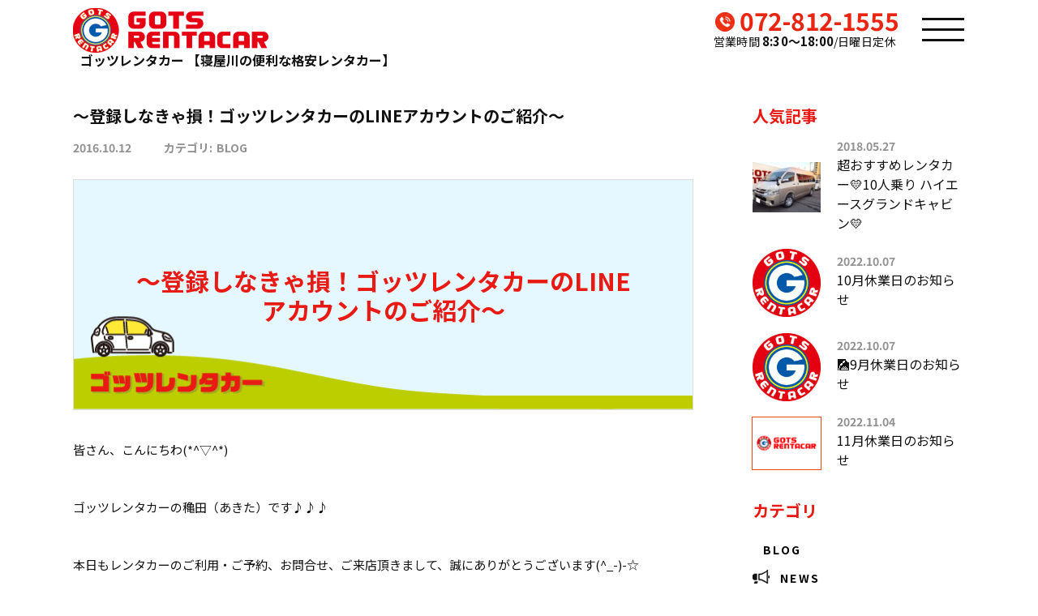

--- FILE ---
content_type: text/html; charset=UTF-8
request_url: https://gots-rentacar.com/%EF%BD%9E%E7%99%BB%E9%8C%B2%E3%81%97%E3%81%AA%E3%81%8D%E3%82%83%E6%90%8D%EF%BC%81%E3%82%B4%E3%83%83%E3%83%84%E3%83%AC%E3%83%B3%E3%82%BF%E3%82%AB%E3%83%BC%E3%81%AEline%E3%82%A2%E3%82%AB%E3%82%A6/
body_size: 26492
content:
<!DOCTYPE html>
<html>
<head><meta http-equiv="Content-Type" content="text/html; charset=utf-8"><script>if(navigator.userAgent.match(/MSIE|Internet Explorer/i)||navigator.userAgent.match(/Trident\/7\..*?rv:11/i)){var href=document.location.href;if(!href.match(/[?&]nowprocket/)){if(href.indexOf("?")==-1){if(href.indexOf("#")==-1){document.location.href=href+"?nowprocket=1"}else{document.location.href=href.replace("#","?nowprocket=1#")}}else{if(href.indexOf("#")==-1){document.location.href=href+"&nowprocket=1"}else{document.location.href=href.replace("#","&nowprocket=1#")}}}}</script><script>class RocketLazyLoadScripts{constructor(){this.triggerEvents=["keydown","mousedown","mousemove","touchmove","touchstart","touchend","wheel"],this.userEventHandler=this._triggerListener.bind(this),this.touchStartHandler=this._onTouchStart.bind(this),this.touchMoveHandler=this._onTouchMove.bind(this),this.touchEndHandler=this._onTouchEnd.bind(this),this.clickHandler=this._onClick.bind(this),this.interceptedClicks=[],window.addEventListener("pageshow",(e=>{this.persisted=e.persisted})),window.addEventListener("DOMContentLoaded",(()=>{this._preconnect3rdParties()})),this.delayedScripts={normal:[],async:[],defer:[]},this.allJQueries=[]}_addUserInteractionListener(e){document.hidden?e._triggerListener():(this.triggerEvents.forEach((t=>window.addEventListener(t,e.userEventHandler,{passive:!0}))),window.addEventListener("touchstart",e.touchStartHandler,{passive:!0}),window.addEventListener("mousedown",e.touchStartHandler),document.addEventListener("visibilitychange",e.userEventHandler))}_removeUserInteractionListener(){this.triggerEvents.forEach((e=>window.removeEventListener(e,this.userEventHandler,{passive:!0}))),document.removeEventListener("visibilitychange",this.userEventHandler)}_onTouchStart(e){"HTML"!==e.target.tagName&&(window.addEventListener("touchend",this.touchEndHandler),window.addEventListener("mouseup",this.touchEndHandler),window.addEventListener("touchmove",this.touchMoveHandler,{passive:!0}),window.addEventListener("mousemove",this.touchMoveHandler),e.target.addEventListener("click",this.clickHandler),this._renameDOMAttribute(e.target,"onclick","rocket-onclick"))}_onTouchMove(e){window.removeEventListener("touchend",this.touchEndHandler),window.removeEventListener("mouseup",this.touchEndHandler),window.removeEventListener("touchmove",this.touchMoveHandler,{passive:!0}),window.removeEventListener("mousemove",this.touchMoveHandler),e.target.removeEventListener("click",this.clickHandler),this._renameDOMAttribute(e.target,"rocket-onclick","onclick")}_onTouchEnd(e){window.removeEventListener("touchend",this.touchEndHandler),window.removeEventListener("mouseup",this.touchEndHandler),window.removeEventListener("touchmove",this.touchMoveHandler,{passive:!0}),window.removeEventListener("mousemove",this.touchMoveHandler)}_onClick(e){e.target.removeEventListener("click",this.clickHandler),this._renameDOMAttribute(e.target,"rocket-onclick","onclick"),this.interceptedClicks.push(e),e.preventDefault(),e.stopPropagation(),e.stopImmediatePropagation()}_replayClicks(){window.removeEventListener("touchstart",this.touchStartHandler,{passive:!0}),window.removeEventListener("mousedown",this.touchStartHandler),this.interceptedClicks.forEach((e=>{e.target.dispatchEvent(new MouseEvent("click",{view:e.view,bubbles:!0,cancelable:!0}))}))}_renameDOMAttribute(e,t,n){e.hasAttribute&&e.hasAttribute(t)&&(event.target.setAttribute(n,event.target.getAttribute(t)),event.target.removeAttribute(t))}_triggerListener(){this._removeUserInteractionListener(this),"loading"===document.readyState?document.addEventListener("DOMContentLoaded",this._loadEverythingNow.bind(this)):this._loadEverythingNow()}_preconnect3rdParties(){let e=[];document.querySelectorAll("script[type=rocketlazyloadscript]").forEach((t=>{if(t.hasAttribute("src")){const n=new URL(t.src).origin;n!==location.origin&&e.push({src:n,crossOrigin:t.crossOrigin||"module"===t.getAttribute("data-rocket-type")})}})),e=[...new Map(e.map((e=>[JSON.stringify(e),e]))).values()],this._batchInjectResourceHints(e,"preconnect")}async _loadEverythingNow(){this.lastBreath=Date.now(),this._delayEventListeners(),this._delayJQueryReady(this),this._handleDocumentWrite(),this._registerAllDelayedScripts(),this._preloadAllScripts(),await this._loadScriptsFromList(this.delayedScripts.normal),await this._loadScriptsFromList(this.delayedScripts.defer),await this._loadScriptsFromList(this.delayedScripts.async);try{await this._triggerDOMContentLoaded(),await this._triggerWindowLoad()}catch(e){}window.dispatchEvent(new Event("rocket-allScriptsLoaded")),this._replayClicks()}_registerAllDelayedScripts(){document.querySelectorAll("script[type=rocketlazyloadscript]").forEach((e=>{e.hasAttribute("src")?e.hasAttribute("async")&&!1!==e.async?this.delayedScripts.async.push(e):e.hasAttribute("defer")&&!1!==e.defer||"module"===e.getAttribute("data-rocket-type")?this.delayedScripts.defer.push(e):this.delayedScripts.normal.push(e):this.delayedScripts.normal.push(e)}))}async _transformScript(e){return await this._littleBreath(),new Promise((t=>{const n=document.createElement("script");[...e.attributes].forEach((e=>{let t=e.nodeName;"type"!==t&&("data-rocket-type"===t&&(t="type"),n.setAttribute(t,e.nodeValue))})),e.hasAttribute("src")?(n.addEventListener("load",t),n.addEventListener("error",t)):(n.text=e.text,t());try{e.parentNode.replaceChild(n,e)}catch(e){t()}}))}async _loadScriptsFromList(e){const t=e.shift();return t?(await this._transformScript(t),this._loadScriptsFromList(e)):Promise.resolve()}_preloadAllScripts(){this._batchInjectResourceHints([...this.delayedScripts.normal,...this.delayedScripts.defer,...this.delayedScripts.async],"preload")}_batchInjectResourceHints(e,t){var n=document.createDocumentFragment();e.forEach((e=>{if(e.src){const i=document.createElement("link");i.href=e.src,i.rel=t,"preconnect"!==t&&(i.as="script"),e.getAttribute&&"module"===e.getAttribute("data-rocket-type")&&(i.crossOrigin=!0),e.crossOrigin&&(i.crossOrigin=e.crossOrigin),n.appendChild(i)}})),document.head.appendChild(n)}_delayEventListeners(){let e={};function t(t,n){!function(t){function n(n){return e[t].eventsToRewrite.indexOf(n)>=0?"rocket-"+n:n}e[t]||(e[t]={originalFunctions:{add:t.addEventListener,remove:t.removeEventListener},eventsToRewrite:[]},t.addEventListener=function(){arguments[0]=n(arguments[0]),e[t].originalFunctions.add.apply(t,arguments)},t.removeEventListener=function(){arguments[0]=n(arguments[0]),e[t].originalFunctions.remove.apply(t,arguments)})}(t),e[t].eventsToRewrite.push(n)}function n(e,t){let n=e[t];Object.defineProperty(e,t,{get:()=>n||function(){},set(i){e["rocket"+t]=n=i}})}t(document,"DOMContentLoaded"),t(window,"DOMContentLoaded"),t(window,"load"),t(window,"pageshow"),t(document,"readystatechange"),n(document,"onreadystatechange"),n(window,"onload"),n(window,"onpageshow")}_delayJQueryReady(e){let t=window.jQuery;Object.defineProperty(window,"jQuery",{get:()=>t,set(n){if(n&&n.fn&&!e.allJQueries.includes(n)){n.fn.ready=n.fn.init.prototype.ready=function(t){e.domReadyFired?t.bind(document)(n):document.addEventListener("rocket-DOMContentLoaded",(()=>t.bind(document)(n)))};const t=n.fn.on;n.fn.on=n.fn.init.prototype.on=function(){if(this[0]===window){function e(e){return e.split(" ").map((e=>"load"===e||0===e.indexOf("load.")?"rocket-jquery-load":e)).join(" ")}"string"==typeof arguments[0]||arguments[0]instanceof String?arguments[0]=e(arguments[0]):"object"==typeof arguments[0]&&Object.keys(arguments[0]).forEach((t=>{delete Object.assign(arguments[0],{[e(t)]:arguments[0][t]})[t]}))}return t.apply(this,arguments),this},e.allJQueries.push(n)}t=n}})}async _triggerDOMContentLoaded(){this.domReadyFired=!0,await this._littleBreath(),document.dispatchEvent(new Event("rocket-DOMContentLoaded")),await this._littleBreath(),window.dispatchEvent(new Event("rocket-DOMContentLoaded")),await this._littleBreath(),document.dispatchEvent(new Event("rocket-readystatechange")),await this._littleBreath(),document.rocketonreadystatechange&&document.rocketonreadystatechange()}async _triggerWindowLoad(){await this._littleBreath(),window.dispatchEvent(new Event("rocket-load")),await this._littleBreath(),window.rocketonload&&window.rocketonload(),await this._littleBreath(),this.allJQueries.forEach((e=>e(window).trigger("rocket-jquery-load"))),await this._littleBreath();const e=new Event("rocket-pageshow");e.persisted=this.persisted,window.dispatchEvent(e),await this._littleBreath(),window.rocketonpageshow&&window.rocketonpageshow({persisted:this.persisted})}_handleDocumentWrite(){const e=new Map;document.write=document.writeln=function(t){const n=document.currentScript,i=document.createRange(),r=n.parentElement;let o=e.get(n);void 0===o&&(o=n.nextSibling,e.set(n,o));const s=document.createDocumentFragment();i.setStart(s,0),s.appendChild(i.createContextualFragment(t)),r.insertBefore(s,o)}}async _littleBreath(){Date.now()-this.lastBreath>45&&(await this._requestAnimFrame(),this.lastBreath=Date.now())}async _requestAnimFrame(){return document.hidden?new Promise((e=>setTimeout(e))):new Promise((e=>requestAnimationFrame(e)))}static run(){const e=new RocketLazyLoadScripts;e._addUserInteractionListener(e)}}RocketLazyLoadScripts.run();</script>
    
    <meta name="viewport" content="width=device-width, initial-scale=1, maximum-scale=1, user-scalable=0"/>
    <title>～登録しなきゃ損！ゴッツレンタカーのLINEアカウントのご紹介～ / 一泊以上無料送迎・希望場所配車・最短3時間～レンタル可能！ 寝屋川でレンタカー借りるならゴッツレンタカー</title>
    <title>～登録しなきゃ損！ゴッツレンタカーのLINEアカウントのご紹介～ / 一泊以上無料送迎・希望場所配車・最短3時間～レンタル可能！ 寝屋川でレンタカー借りるならゴッツレンタカー</title>

		<!-- All in One SEO 4.4.5.1 - aioseo.com -->
		<meta name="description" content="皆さん、こんにちわ(*^▽^*) ゴッツレンタカーの穐田（あきた）です♪♪♪ 本日もレンタカーのご利用・ご予約" />
		<meta name="robots" content="max-image-preview:large" />
		<link rel="canonical" href="https://gots-rentacar.com/%ef%bd%9e%e7%99%bb%e9%8c%b2%e3%81%97%e3%81%aa%e3%81%8d%e3%82%83%e6%90%8d%ef%bc%81%e3%82%b4%e3%83%83%e3%83%84%e3%83%ac%e3%83%b3%e3%82%bf%e3%82%ab%e3%83%bc%e3%81%aeline%e3%82%a2%e3%82%ab%e3%82%a6/" />
		<meta name="generator" content="All in One SEO (AIOSEO) 4.4.5.1" />
		<meta property="og:locale" content="ja_JP" />
		<meta property="og:site_name" content="寝屋川でレンタカー借りるならゴッツレンタカー / 一泊以上無料送迎・希望場所配車・最短3時間～レンタル可能！" />
		<meta property="og:type" content="article" />
		<meta property="og:title" content="～登録しなきゃ損！ゴッツレンタカーのLINEアカウントのご紹介～ / 一泊以上無料送迎・希望場所配車・最短3時間～レンタル可能！ 寝屋川でレンタカー借りるならゴッツレンタカー" />
		<meta property="og:description" content="皆さん、こんにちわ(*^▽^*) ゴッツレンタカーの穐田（あきた）です♪♪♪ 本日もレンタカーのご利用・ご予約" />
		<meta property="og:url" content="https://gots-rentacar.com/%ef%bd%9e%e7%99%bb%e9%8c%b2%e3%81%97%e3%81%aa%e3%81%8d%e3%82%83%e6%90%8d%ef%bc%81%e3%82%b4%e3%83%83%e3%83%84%e3%83%ac%e3%83%b3%e3%82%bf%e3%82%ab%e3%83%bc%e3%81%aeline%e3%82%a2%e3%82%ab%e3%82%a6/" />
		<meta property="og:image" content="https://gots-rentacar.com/wp-content/uploads/2022/10/701584b5c28b38c6ed39833e2fdf51be1.jpg" />
		<meta property="og:image:secure_url" content="https://gots-rentacar.com/wp-content/uploads/2022/10/701584b5c28b38c6ed39833e2fdf51be1.jpg" />
		<meta property="og:image:width" content="641" />
		<meta property="og:image:height" content="641" />
		<meta property="article:published_time" content="2016-10-11T23:53:24+00:00" />
		<meta property="article:modified_time" content="2016-10-11T23:53:24+00:00" />
		<meta name="twitter:card" content="summary_large_image" />
		<meta name="twitter:site" content="@gotsrentacar" />
		<meta name="twitter:title" content="～登録しなきゃ損！ゴッツレンタカーのLINEアカウントのご紹介～ / 一泊以上無料送迎・希望場所配車・最短3時間～レンタル可能！ 寝屋川でレンタカー借りるならゴッツレンタカー" />
		<meta name="twitter:description" content="皆さん、こんにちわ(*^▽^*) ゴッツレンタカーの穐田（あきた）です♪♪♪ 本日もレンタカーのご利用・ご予約" />
		<meta name="twitter:creator" content="@gotsrentacar" />
		<meta name="twitter:image" content="https://gots-rentacar.com/wp-content/uploads/2022/10/701584b5c28b38c6ed39833e2fdf51be1.jpg" />
		<script type="application/ld+json" class="aioseo-schema">
			{"@context":"https:\/\/schema.org","@graph":[{"@type":"BlogPosting","@id":"https:\/\/gots-rentacar.com\/%ef%bd%9e%e7%99%bb%e9%8c%b2%e3%81%97%e3%81%aa%e3%81%8d%e3%82%83%e6%90%8d%ef%bc%81%e3%82%b4%e3%83%83%e3%83%84%e3%83%ac%e3%83%b3%e3%82%bf%e3%82%ab%e3%83%bc%e3%81%aeline%e3%82%a2%e3%82%ab%e3%82%a6\/#blogposting","name":"\uff5e\u767b\u9332\u3057\u306a\u304d\u3083\u640d\uff01\u30b4\u30c3\u30c4\u30ec\u30f3\u30bf\u30ab\u30fc\u306eLINE\u30a2\u30ab\u30a6\u30f3\u30c8\u306e\u3054\u7d39\u4ecb\uff5e \/ \u4e00\u6cca\u4ee5\u4e0a\u7121\u6599\u9001\u8fce\u30fb\u5e0c\u671b\u5834\u6240\u914d\u8eca\u30fb\u6700\u77ed3\u6642\u9593\uff5e\u30ec\u30f3\u30bf\u30eb\u53ef\u80fd\uff01 \u5bdd\u5c4b\u5ddd\u3067\u30ec\u30f3\u30bf\u30ab\u30fc\u501f\u308a\u308b\u306a\u3089\u30b4\u30c3\u30c4\u30ec\u30f3\u30bf\u30ab\u30fc","headline":"\uff5e\u767b\u9332\u3057\u306a\u304d\u3083\u640d\uff01\u30b4\u30c3\u30c4\u30ec\u30f3\u30bf\u30ab\u30fc\u306eLINE\u30a2\u30ab\u30a6\u30f3\u30c8\u306e\u3054\u7d39\u4ecb\uff5e","author":{"@id":"https:\/\/gots-rentacar.com\/author\/admin-bpo\/#author"},"publisher":{"@id":"https:\/\/gots-rentacar.com\/#organization"},"image":{"@type":"ImageObject","url":"http:\/\/gots-rentacar.com\/wp-content\/uploads\/2016\/10\/81d439f40507ded18e160e73e323bbf2.png","@id":"https:\/\/gots-rentacar.com\/#articleImage"},"datePublished":"2016-10-11T23:53:24+09:00","dateModified":"2016-10-11T23:53:24+09:00","inLanguage":"ja","mainEntityOfPage":{"@id":"https:\/\/gots-rentacar.com\/%ef%bd%9e%e7%99%bb%e9%8c%b2%e3%81%97%e3%81%aa%e3%81%8d%e3%82%83%e6%90%8d%ef%bc%81%e3%82%b4%e3%83%83%e3%83%84%e3%83%ac%e3%83%b3%e3%82%bf%e3%82%ab%e3%83%bc%e3%81%aeline%e3%82%a2%e3%82%ab%e3%82%a6\/#webpage"},"isPartOf":{"@id":"https:\/\/gots-rentacar.com\/%ef%bd%9e%e7%99%bb%e9%8c%b2%e3%81%97%e3%81%aa%e3%81%8d%e3%82%83%e6%90%8d%ef%bc%81%e3%82%b4%e3%83%83%e3%83%84%e3%83%ac%e3%83%b3%e3%82%bf%e3%82%ab%e3%83%bc%e3%81%aeline%e3%82%a2%e3%82%ab%e3%82%a6\/#webpage"},"articleSection":"BLOG, LINE\uff20, \u30ec\u30f3\u30bf\u30ab\u30fc, \u4e88\u7d04, \u5272\u5f15, \u5bdd\u5c4b\u5ddd\u5e02, \u683c\u5b89, \u7121\u6599, \u81ea\u5b85\u914d\u8eca"},{"@type":"BreadcrumbList","@id":"https:\/\/gots-rentacar.com\/%ef%bd%9e%e7%99%bb%e9%8c%b2%e3%81%97%e3%81%aa%e3%81%8d%e3%82%83%e6%90%8d%ef%bc%81%e3%82%b4%e3%83%83%e3%83%84%e3%83%ac%e3%83%b3%e3%82%bf%e3%82%ab%e3%83%bc%e3%81%aeline%e3%82%a2%e3%82%ab%e3%82%a6\/#breadcrumblist","itemListElement":[{"@type":"ListItem","@id":"https:\/\/gots-rentacar.com\/#listItem","position":1,"item":{"@type":"WebPage","@id":"https:\/\/gots-rentacar.com\/","name":"\u30db\u30fc\u30e0","description":"\u5927\u962a\u5e9c\u5bdd\u5c4b\u5ddd\u5e02\u3067\u30ec\u30f3\u30bf\u30ab\u30fc\u3092\u304a\u63a2\u3057\u306a\u3089\u300c\u30b4\u30c3\u30c4\u30ec\u30f3\u30bf\u30ab\u30fc\u300d\u3078\uff01WEB\u304b\u3089\u7c21\u5358\u4e88\u7d04\u30fb\u6700\u77ed3\u6642\u9593\uff5e\u3054\u5229\u7528\u3067\u304d\u307e\u3059\u3002\u4eca\u306a\u3089LINE\u30af\u30fc\u30dd\u30f3\u3067\u304a\u5f97\u306b\u30ec\u30f3\u30bf\u30eb\u53ef\u80fd\uff01\u8eca\u4e21\u306e\u304a\u554f\u3044\u5408\u308f\u305b\u3082\u304a\u6c17\u8efd\u306b\u304a\u554f\u3044\u5408\u308f\u305b\u304f\u3060\u3055\u3044\u3002","url":"https:\/\/gots-rentacar.com\/"},"nextItem":"https:\/\/gots-rentacar.com\/%ef%bd%9e%e7%99%bb%e9%8c%b2%e3%81%97%e3%81%aa%e3%81%8d%e3%82%83%e6%90%8d%ef%bc%81%e3%82%b4%e3%83%83%e3%83%84%e3%83%ac%e3%83%b3%e3%82%bf%e3%82%ab%e3%83%bc%e3%81%aeline%e3%82%a2%e3%82%ab%e3%82%a6\/#listItem"},{"@type":"ListItem","@id":"https:\/\/gots-rentacar.com\/%ef%bd%9e%e7%99%bb%e9%8c%b2%e3%81%97%e3%81%aa%e3%81%8d%e3%82%83%e6%90%8d%ef%bc%81%e3%82%b4%e3%83%83%e3%83%84%e3%83%ac%e3%83%b3%e3%82%bf%e3%82%ab%e3%83%bc%e3%81%aeline%e3%82%a2%e3%82%ab%e3%82%a6\/#listItem","position":2,"item":{"@type":"WebPage","@id":"https:\/\/gots-rentacar.com\/%ef%bd%9e%e7%99%bb%e9%8c%b2%e3%81%97%e3%81%aa%e3%81%8d%e3%82%83%e6%90%8d%ef%bc%81%e3%82%b4%e3%83%83%e3%83%84%e3%83%ac%e3%83%b3%e3%82%bf%e3%82%ab%e3%83%bc%e3%81%aeline%e3%82%a2%e3%82%ab%e3%82%a6\/","name":"\uff5e\u767b\u9332\u3057\u306a\u304d\u3083\u640d\uff01\u30b4\u30c3\u30c4\u30ec\u30f3\u30bf\u30ab\u30fc\u306eLINE\u30a2\u30ab\u30a6\u30f3\u30c8\u306e\u3054\u7d39\u4ecb\uff5e","description":"\u7686\u3055\u3093\u3001\u3053\u3093\u306b\u3061\u308f(*^\u25bd^*) \u30b4\u30c3\u30c4\u30ec\u30f3\u30bf\u30ab\u30fc\u306e\u7a50\u7530\uff08\u3042\u304d\u305f\uff09\u3067\u3059\u266a\u266a\u266a \u672c\u65e5\u3082\u30ec\u30f3\u30bf\u30ab\u30fc\u306e\u3054\u5229\u7528\u30fb\u3054\u4e88\u7d04","url":"https:\/\/gots-rentacar.com\/%ef%bd%9e%e7%99%bb%e9%8c%b2%e3%81%97%e3%81%aa%e3%81%8d%e3%82%83%e6%90%8d%ef%bc%81%e3%82%b4%e3%83%83%e3%83%84%e3%83%ac%e3%83%b3%e3%82%bf%e3%82%ab%e3%83%bc%e3%81%aeline%e3%82%a2%e3%82%ab%e3%82%a6\/"},"previousItem":"https:\/\/gots-rentacar.com\/#listItem"}]},{"@type":"Organization","@id":"https:\/\/gots-rentacar.com\/#organization","name":"\u682a\u5f0f\u4f1a\u793e\u30b4\u30c3\u30c4\u30a4\u30f3\u30bf\u30fc\u30ca\u30b7\u30e7\u30ca\u30eb","url":"https:\/\/gots-rentacar.com\/","logo":{"@type":"ImageObject","url":"https:\/\/gots-rentacar.com\/wp-content\/uploads\/2022\/03\/no-image.png","@id":"https:\/\/gots-rentacar.com\/#organizationLogo","width":765,"height":574},"image":{"@id":"https:\/\/gots-rentacar.com\/#organizationLogo"},"sameAs":["https:\/\/twitter.com\/gotsrentacar","https:\/\/www.instagram.com\/gots0410\/?hl=ja"],"contactPoint":{"@type":"ContactPoint","telephone":"+81728121555","contactType":"Reservations"}},{"@type":"Person","@id":"https:\/\/gots-rentacar.com\/author\/admin-bpo\/#author","url":"https:\/\/gots-rentacar.com\/author\/admin-bpo\/","name":"admin-bpo","image":{"@type":"ImageObject","@id":"https:\/\/gots-rentacar.com\/%ef%bd%9e%e7%99%bb%e9%8c%b2%e3%81%97%e3%81%aa%e3%81%8d%e3%82%83%e6%90%8d%ef%bc%81%e3%82%b4%e3%83%83%e3%83%84%e3%83%ac%e3%83%b3%e3%82%bf%e3%82%ab%e3%83%bc%e3%81%aeline%e3%82%a2%e3%82%ab%e3%82%a6\/#authorImage","url":"https:\/\/secure.gravatar.com\/avatar\/c14305a60732c9a9280548f175ea4fd25004339b7d01de675ae1a32d9ce6896e?s=96&d=mm&r=g","width":96,"height":96,"caption":"admin-bpo"}},{"@type":"WebPage","@id":"https:\/\/gots-rentacar.com\/%ef%bd%9e%e7%99%bb%e9%8c%b2%e3%81%97%e3%81%aa%e3%81%8d%e3%82%83%e6%90%8d%ef%bc%81%e3%82%b4%e3%83%83%e3%83%84%e3%83%ac%e3%83%b3%e3%82%bf%e3%82%ab%e3%83%bc%e3%81%aeline%e3%82%a2%e3%82%ab%e3%82%a6\/#webpage","url":"https:\/\/gots-rentacar.com\/%ef%bd%9e%e7%99%bb%e9%8c%b2%e3%81%97%e3%81%aa%e3%81%8d%e3%82%83%e6%90%8d%ef%bc%81%e3%82%b4%e3%83%83%e3%83%84%e3%83%ac%e3%83%b3%e3%82%bf%e3%82%ab%e3%83%bc%e3%81%aeline%e3%82%a2%e3%82%ab%e3%82%a6\/","name":"\uff5e\u767b\u9332\u3057\u306a\u304d\u3083\u640d\uff01\u30b4\u30c3\u30c4\u30ec\u30f3\u30bf\u30ab\u30fc\u306eLINE\u30a2\u30ab\u30a6\u30f3\u30c8\u306e\u3054\u7d39\u4ecb\uff5e \/ \u4e00\u6cca\u4ee5\u4e0a\u7121\u6599\u9001\u8fce\u30fb\u5e0c\u671b\u5834\u6240\u914d\u8eca\u30fb\u6700\u77ed3\u6642\u9593\uff5e\u30ec\u30f3\u30bf\u30eb\u53ef\u80fd\uff01 \u5bdd\u5c4b\u5ddd\u3067\u30ec\u30f3\u30bf\u30ab\u30fc\u501f\u308a\u308b\u306a\u3089\u30b4\u30c3\u30c4\u30ec\u30f3\u30bf\u30ab\u30fc","description":"\u7686\u3055\u3093\u3001\u3053\u3093\u306b\u3061\u308f(*^\u25bd^*) \u30b4\u30c3\u30c4\u30ec\u30f3\u30bf\u30ab\u30fc\u306e\u7a50\u7530\uff08\u3042\u304d\u305f\uff09\u3067\u3059\u266a\u266a\u266a \u672c\u65e5\u3082\u30ec\u30f3\u30bf\u30ab\u30fc\u306e\u3054\u5229\u7528\u30fb\u3054\u4e88\u7d04","inLanguage":"ja","isPartOf":{"@id":"https:\/\/gots-rentacar.com\/#website"},"breadcrumb":{"@id":"https:\/\/gots-rentacar.com\/%ef%bd%9e%e7%99%bb%e9%8c%b2%e3%81%97%e3%81%aa%e3%81%8d%e3%82%83%e6%90%8d%ef%bc%81%e3%82%b4%e3%83%83%e3%83%84%e3%83%ac%e3%83%b3%e3%82%bf%e3%82%ab%e3%83%bc%e3%81%aeline%e3%82%a2%e3%82%ab%e3%82%a6\/#breadcrumblist"},"author":{"@id":"https:\/\/gots-rentacar.com\/author\/admin-bpo\/#author"},"creator":{"@id":"https:\/\/gots-rentacar.com\/author\/admin-bpo\/#author"},"datePublished":"2016-10-11T23:53:24+09:00","dateModified":"2016-10-11T23:53:24+09:00"},{"@type":"WebSite","@id":"https:\/\/gots-rentacar.com\/#website","url":"https:\/\/gots-rentacar.com\/","name":"\u5bdd\u5c4b\u5ddd\u3067\u30ec\u30f3\u30bf\u30ab\u30fc\u501f\u308a\u308b\u306a\u3089\u30b4\u30c3\u30c4\u30ec\u30f3\u30bf\u30ab\u30fc","description":"\u4e00\u6cca\u4ee5\u4e0a\u7121\u6599\u9001\u8fce\u30fb\u5e0c\u671b\u5834\u6240\u914d\u8eca\u30fb\u6700\u77ed3\u6642\u9593\uff5e\u30ec\u30f3\u30bf\u30eb\u53ef\u80fd\uff01","inLanguage":"ja","publisher":{"@id":"https:\/\/gots-rentacar.com\/#organization"}}]}
		</script>
		<!-- All in One SEO -->

<meta name="viewport" content="width=device-width, initial-scale=1"><link rel='dns-prefetch' href='//webfonts.xserver.jp' />
<link rel="alternate" type="application/rss+xml" title="寝屋川でレンタカー借りるならゴッツレンタカー &raquo; フィード" href="https://gots-rentacar.com/feed/" />
<link rel="alternate" type="application/rss+xml" title="寝屋川でレンタカー借りるならゴッツレンタカー &raquo; コメントフィード" href="https://gots-rentacar.com/comments/feed/" />
<link rel="alternate" type="application/rss+xml" title="寝屋川でレンタカー借りるならゴッツレンタカー &raquo; ～登録しなきゃ損！ゴッツレンタカーのLINEアカウントのご紹介～ のコメントのフィード" href="https://gots-rentacar.com/%ef%bd%9e%e7%99%bb%e9%8c%b2%e3%81%97%e3%81%aa%e3%81%8d%e3%82%83%e6%90%8d%ef%bc%81%e3%82%b4%e3%83%83%e3%83%84%e3%83%ac%e3%83%b3%e3%82%bf%e3%82%ab%e3%83%bc%e3%81%aeline%e3%82%a2%e3%82%ab%e3%82%a6/feed/" />
<link rel="alternate" title="oEmbed (JSON)" type="application/json+oembed" href="https://gots-rentacar.com/wp-json/oembed/1.0/embed?url=https%3A%2F%2Fgots-rentacar.com%2F%25ef%25bd%259e%25e7%2599%25bb%25e9%258c%25b2%25e3%2581%2597%25e3%2581%25aa%25e3%2581%258d%25e3%2582%2583%25e6%2590%258d%25ef%25bc%2581%25e3%2582%25b4%25e3%2583%2583%25e3%2583%2584%25e3%2583%25ac%25e3%2583%25b3%25e3%2582%25bf%25e3%2582%25ab%25e3%2583%25bc%25e3%2581%25aeline%25e3%2582%25a2%25e3%2582%25ab%25e3%2582%25a6%2F" />
<link rel="alternate" title="oEmbed (XML)" type="text/xml+oembed" href="https://gots-rentacar.com/wp-json/oembed/1.0/embed?url=https%3A%2F%2Fgots-rentacar.com%2F%25ef%25bd%259e%25e7%2599%25bb%25e9%258c%25b2%25e3%2581%2597%25e3%2581%25aa%25e3%2581%258d%25e3%2582%2583%25e6%2590%258d%25ef%25bc%2581%25e3%2582%25b4%25e3%2583%2583%25e3%2583%2584%25e3%2583%25ac%25e3%2583%25b3%25e3%2582%25bf%25e3%2582%25ab%25e3%2583%25bc%25e3%2581%25aeline%25e3%2582%25a2%25e3%2582%25ab%25e3%2582%25a6%2F&#038;format=xml" />
		<!-- This site uses the Google Analytics by MonsterInsights plugin v8.19 - Using Analytics tracking - https://www.monsterinsights.com/ -->
		<!-- Note: MonsterInsights is not currently configured on this site. The site owner needs to authenticate with Google Analytics in the MonsterInsights settings panel. -->
					<!-- No tracking code set -->
				<!-- / Google Analytics by MonsterInsights -->
		<style id='wp-img-auto-sizes-contain-inline-css'>
img:is([sizes=auto i],[sizes^="auto," i]){contain-intrinsic-size:3000px 1500px}
/*# sourceURL=wp-img-auto-sizes-contain-inline-css */
</style>
<link rel='stylesheet' id='sbi_styles-css' href='https://gots-rentacar.com/wp-content/plugins/instagram-feed-pro/css/sbi-styles.min.css?ver=5.9.1' media='all' />
<style id='wp-emoji-styles-inline-css'>

	img.wp-smiley, img.emoji {
		display: inline !important;
		border: none !important;
		box-shadow: none !important;
		height: 1em !important;
		width: 1em !important;
		margin: 0 0.07em !important;
		vertical-align: -0.1em !important;
		background: none !important;
		padding: 0 !important;
	}
/*# sourceURL=wp-emoji-styles-inline-css */
</style>
<style id='wp-block-library-inline-css'>
:root{--wp-block-synced-color:#7a00df;--wp-block-synced-color--rgb:122,0,223;--wp-bound-block-color:var(--wp-block-synced-color);--wp-editor-canvas-background:#ddd;--wp-admin-theme-color:#007cba;--wp-admin-theme-color--rgb:0,124,186;--wp-admin-theme-color-darker-10:#006ba1;--wp-admin-theme-color-darker-10--rgb:0,107,160.5;--wp-admin-theme-color-darker-20:#005a87;--wp-admin-theme-color-darker-20--rgb:0,90,135;--wp-admin-border-width-focus:2px}@media (min-resolution:192dpi){:root{--wp-admin-border-width-focus:1.5px}}.wp-element-button{cursor:pointer}:root .has-very-light-gray-background-color{background-color:#eee}:root .has-very-dark-gray-background-color{background-color:#313131}:root .has-very-light-gray-color{color:#eee}:root .has-very-dark-gray-color{color:#313131}:root .has-vivid-green-cyan-to-vivid-cyan-blue-gradient-background{background:linear-gradient(135deg,#00d084,#0693e3)}:root .has-purple-crush-gradient-background{background:linear-gradient(135deg,#34e2e4,#4721fb 50%,#ab1dfe)}:root .has-hazy-dawn-gradient-background{background:linear-gradient(135deg,#faaca8,#dad0ec)}:root .has-subdued-olive-gradient-background{background:linear-gradient(135deg,#fafae1,#67a671)}:root .has-atomic-cream-gradient-background{background:linear-gradient(135deg,#fdd79a,#004a59)}:root .has-nightshade-gradient-background{background:linear-gradient(135deg,#330968,#31cdcf)}:root .has-midnight-gradient-background{background:linear-gradient(135deg,#020381,#2874fc)}:root{--wp--preset--font-size--normal:16px;--wp--preset--font-size--huge:42px}.has-regular-font-size{font-size:1em}.has-larger-font-size{font-size:2.625em}.has-normal-font-size{font-size:var(--wp--preset--font-size--normal)}.has-huge-font-size{font-size:var(--wp--preset--font-size--huge)}.has-text-align-center{text-align:center}.has-text-align-left{text-align:left}.has-text-align-right{text-align:right}.has-fit-text{white-space:nowrap!important}#end-resizable-editor-section{display:none}.aligncenter{clear:both}.items-justified-left{justify-content:flex-start}.items-justified-center{justify-content:center}.items-justified-right{justify-content:flex-end}.items-justified-space-between{justify-content:space-between}.screen-reader-text{border:0;clip-path:inset(50%);height:1px;margin:-1px;overflow:hidden;padding:0;position:absolute;width:1px;word-wrap:normal!important}.screen-reader-text:focus{background-color:#ddd;clip-path:none;color:#444;display:block;font-size:1em;height:auto;left:5px;line-height:normal;padding:15px 23px 14px;text-decoration:none;top:5px;width:auto;z-index:100000}html :where(.has-border-color){border-style:solid}html :where([style*=border-top-color]){border-top-style:solid}html :where([style*=border-right-color]){border-right-style:solid}html :where([style*=border-bottom-color]){border-bottom-style:solid}html :where([style*=border-left-color]){border-left-style:solid}html :where([style*=border-width]){border-style:solid}html :where([style*=border-top-width]){border-top-style:solid}html :where([style*=border-right-width]){border-right-style:solid}html :where([style*=border-bottom-width]){border-bottom-style:solid}html :where([style*=border-left-width]){border-left-style:solid}html :where(img[class*=wp-image-]){height:auto;max-width:100%}:where(figure){margin:0 0 1em}html :where(.is-position-sticky){--wp-admin--admin-bar--position-offset:var(--wp-admin--admin-bar--height,0px)}@media screen and (max-width:600px){html :where(.is-position-sticky){--wp-admin--admin-bar--position-offset:0px}}

/*# sourceURL=wp-block-library-inline-css */
</style><style id='global-styles-inline-css'>
:root{--wp--preset--aspect-ratio--square: 1;--wp--preset--aspect-ratio--4-3: 4/3;--wp--preset--aspect-ratio--3-4: 3/4;--wp--preset--aspect-ratio--3-2: 3/2;--wp--preset--aspect-ratio--2-3: 2/3;--wp--preset--aspect-ratio--16-9: 16/9;--wp--preset--aspect-ratio--9-16: 9/16;--wp--preset--color--black: #000000;--wp--preset--color--cyan-bluish-gray: #abb8c3;--wp--preset--color--white: #ffffff;--wp--preset--color--pale-pink: #f78da7;--wp--preset--color--vivid-red: #cf2e2e;--wp--preset--color--luminous-vivid-orange: #ff6900;--wp--preset--color--luminous-vivid-amber: #fcb900;--wp--preset--color--light-green-cyan: #7bdcb5;--wp--preset--color--vivid-green-cyan: #00d084;--wp--preset--color--pale-cyan-blue: #8ed1fc;--wp--preset--color--vivid-cyan-blue: #0693e3;--wp--preset--color--vivid-purple: #9b51e0;--wp--preset--color--contrast: var(--contrast);--wp--preset--color--contrast-2: var(--contrast-2);--wp--preset--color--contrast-3: var(--contrast-3);--wp--preset--color--base: var(--base);--wp--preset--color--base-2: var(--base-2);--wp--preset--color--base-3: var(--base-3);--wp--preset--color--accent: var(--accent);--wp--preset--gradient--vivid-cyan-blue-to-vivid-purple: linear-gradient(135deg,rgb(6,147,227) 0%,rgb(155,81,224) 100%);--wp--preset--gradient--light-green-cyan-to-vivid-green-cyan: linear-gradient(135deg,rgb(122,220,180) 0%,rgb(0,208,130) 100%);--wp--preset--gradient--luminous-vivid-amber-to-luminous-vivid-orange: linear-gradient(135deg,rgb(252,185,0) 0%,rgb(255,105,0) 100%);--wp--preset--gradient--luminous-vivid-orange-to-vivid-red: linear-gradient(135deg,rgb(255,105,0) 0%,rgb(207,46,46) 100%);--wp--preset--gradient--very-light-gray-to-cyan-bluish-gray: linear-gradient(135deg,rgb(238,238,238) 0%,rgb(169,184,195) 100%);--wp--preset--gradient--cool-to-warm-spectrum: linear-gradient(135deg,rgb(74,234,220) 0%,rgb(151,120,209) 20%,rgb(207,42,186) 40%,rgb(238,44,130) 60%,rgb(251,105,98) 80%,rgb(254,248,76) 100%);--wp--preset--gradient--blush-light-purple: linear-gradient(135deg,rgb(255,206,236) 0%,rgb(152,150,240) 100%);--wp--preset--gradient--blush-bordeaux: linear-gradient(135deg,rgb(254,205,165) 0%,rgb(254,45,45) 50%,rgb(107,0,62) 100%);--wp--preset--gradient--luminous-dusk: linear-gradient(135deg,rgb(255,203,112) 0%,rgb(199,81,192) 50%,rgb(65,88,208) 100%);--wp--preset--gradient--pale-ocean: linear-gradient(135deg,rgb(255,245,203) 0%,rgb(182,227,212) 50%,rgb(51,167,181) 100%);--wp--preset--gradient--electric-grass: linear-gradient(135deg,rgb(202,248,128) 0%,rgb(113,206,126) 100%);--wp--preset--gradient--midnight: linear-gradient(135deg,rgb(2,3,129) 0%,rgb(40,116,252) 100%);--wp--preset--font-size--small: 13px;--wp--preset--font-size--medium: 20px;--wp--preset--font-size--large: 36px;--wp--preset--font-size--x-large: 42px;--wp--preset--spacing--20: 0.44rem;--wp--preset--spacing--30: 0.67rem;--wp--preset--spacing--40: 1rem;--wp--preset--spacing--50: 1.5rem;--wp--preset--spacing--60: 2.25rem;--wp--preset--spacing--70: 3.38rem;--wp--preset--spacing--80: 5.06rem;--wp--preset--shadow--natural: 6px 6px 9px rgba(0, 0, 0, 0.2);--wp--preset--shadow--deep: 12px 12px 50px rgba(0, 0, 0, 0.4);--wp--preset--shadow--sharp: 6px 6px 0px rgba(0, 0, 0, 0.2);--wp--preset--shadow--outlined: 6px 6px 0px -3px rgb(255, 255, 255), 6px 6px rgb(0, 0, 0);--wp--preset--shadow--crisp: 6px 6px 0px rgb(0, 0, 0);}:where(.is-layout-flex){gap: 0.5em;}:where(.is-layout-grid){gap: 0.5em;}body .is-layout-flex{display: flex;}.is-layout-flex{flex-wrap: wrap;align-items: center;}.is-layout-flex > :is(*, div){margin: 0;}body .is-layout-grid{display: grid;}.is-layout-grid > :is(*, div){margin: 0;}:where(.wp-block-columns.is-layout-flex){gap: 2em;}:where(.wp-block-columns.is-layout-grid){gap: 2em;}:where(.wp-block-post-template.is-layout-flex){gap: 1.25em;}:where(.wp-block-post-template.is-layout-grid){gap: 1.25em;}.has-black-color{color: var(--wp--preset--color--black) !important;}.has-cyan-bluish-gray-color{color: var(--wp--preset--color--cyan-bluish-gray) !important;}.has-white-color{color: var(--wp--preset--color--white) !important;}.has-pale-pink-color{color: var(--wp--preset--color--pale-pink) !important;}.has-vivid-red-color{color: var(--wp--preset--color--vivid-red) !important;}.has-luminous-vivid-orange-color{color: var(--wp--preset--color--luminous-vivid-orange) !important;}.has-luminous-vivid-amber-color{color: var(--wp--preset--color--luminous-vivid-amber) !important;}.has-light-green-cyan-color{color: var(--wp--preset--color--light-green-cyan) !important;}.has-vivid-green-cyan-color{color: var(--wp--preset--color--vivid-green-cyan) !important;}.has-pale-cyan-blue-color{color: var(--wp--preset--color--pale-cyan-blue) !important;}.has-vivid-cyan-blue-color{color: var(--wp--preset--color--vivid-cyan-blue) !important;}.has-vivid-purple-color{color: var(--wp--preset--color--vivid-purple) !important;}.has-black-background-color{background-color: var(--wp--preset--color--black) !important;}.has-cyan-bluish-gray-background-color{background-color: var(--wp--preset--color--cyan-bluish-gray) !important;}.has-white-background-color{background-color: var(--wp--preset--color--white) !important;}.has-pale-pink-background-color{background-color: var(--wp--preset--color--pale-pink) !important;}.has-vivid-red-background-color{background-color: var(--wp--preset--color--vivid-red) !important;}.has-luminous-vivid-orange-background-color{background-color: var(--wp--preset--color--luminous-vivid-orange) !important;}.has-luminous-vivid-amber-background-color{background-color: var(--wp--preset--color--luminous-vivid-amber) !important;}.has-light-green-cyan-background-color{background-color: var(--wp--preset--color--light-green-cyan) !important;}.has-vivid-green-cyan-background-color{background-color: var(--wp--preset--color--vivid-green-cyan) !important;}.has-pale-cyan-blue-background-color{background-color: var(--wp--preset--color--pale-cyan-blue) !important;}.has-vivid-cyan-blue-background-color{background-color: var(--wp--preset--color--vivid-cyan-blue) !important;}.has-vivid-purple-background-color{background-color: var(--wp--preset--color--vivid-purple) !important;}.has-black-border-color{border-color: var(--wp--preset--color--black) !important;}.has-cyan-bluish-gray-border-color{border-color: var(--wp--preset--color--cyan-bluish-gray) !important;}.has-white-border-color{border-color: var(--wp--preset--color--white) !important;}.has-pale-pink-border-color{border-color: var(--wp--preset--color--pale-pink) !important;}.has-vivid-red-border-color{border-color: var(--wp--preset--color--vivid-red) !important;}.has-luminous-vivid-orange-border-color{border-color: var(--wp--preset--color--luminous-vivid-orange) !important;}.has-luminous-vivid-amber-border-color{border-color: var(--wp--preset--color--luminous-vivid-amber) !important;}.has-light-green-cyan-border-color{border-color: var(--wp--preset--color--light-green-cyan) !important;}.has-vivid-green-cyan-border-color{border-color: var(--wp--preset--color--vivid-green-cyan) !important;}.has-pale-cyan-blue-border-color{border-color: var(--wp--preset--color--pale-cyan-blue) !important;}.has-vivid-cyan-blue-border-color{border-color: var(--wp--preset--color--vivid-cyan-blue) !important;}.has-vivid-purple-border-color{border-color: var(--wp--preset--color--vivid-purple) !important;}.has-vivid-cyan-blue-to-vivid-purple-gradient-background{background: var(--wp--preset--gradient--vivid-cyan-blue-to-vivid-purple) !important;}.has-light-green-cyan-to-vivid-green-cyan-gradient-background{background: var(--wp--preset--gradient--light-green-cyan-to-vivid-green-cyan) !important;}.has-luminous-vivid-amber-to-luminous-vivid-orange-gradient-background{background: var(--wp--preset--gradient--luminous-vivid-amber-to-luminous-vivid-orange) !important;}.has-luminous-vivid-orange-to-vivid-red-gradient-background{background: var(--wp--preset--gradient--luminous-vivid-orange-to-vivid-red) !important;}.has-very-light-gray-to-cyan-bluish-gray-gradient-background{background: var(--wp--preset--gradient--very-light-gray-to-cyan-bluish-gray) !important;}.has-cool-to-warm-spectrum-gradient-background{background: var(--wp--preset--gradient--cool-to-warm-spectrum) !important;}.has-blush-light-purple-gradient-background{background: var(--wp--preset--gradient--blush-light-purple) !important;}.has-blush-bordeaux-gradient-background{background: var(--wp--preset--gradient--blush-bordeaux) !important;}.has-luminous-dusk-gradient-background{background: var(--wp--preset--gradient--luminous-dusk) !important;}.has-pale-ocean-gradient-background{background: var(--wp--preset--gradient--pale-ocean) !important;}.has-electric-grass-gradient-background{background: var(--wp--preset--gradient--electric-grass) !important;}.has-midnight-gradient-background{background: var(--wp--preset--gradient--midnight) !important;}.has-small-font-size{font-size: var(--wp--preset--font-size--small) !important;}.has-medium-font-size{font-size: var(--wp--preset--font-size--medium) !important;}.has-large-font-size{font-size: var(--wp--preset--font-size--large) !important;}.has-x-large-font-size{font-size: var(--wp--preset--font-size--x-large) !important;}
/*# sourceURL=global-styles-inline-css */
</style>

<style id='classic-theme-styles-inline-css'>
/*! This file is auto-generated */
.wp-block-button__link{color:#fff;background-color:#32373c;border-radius:9999px;box-shadow:none;text-decoration:none;padding:calc(.667em + 2px) calc(1.333em + 2px);font-size:1.125em}.wp-block-file__button{background:#32373c;color:#fff;text-decoration:none}
/*# sourceURL=/wp-includes/css/classic-themes.min.css */
</style>
<link data-minify="1" rel='stylesheet' id='contact-form-7-css' href='https://gots-rentacar.com/wp-content/cache/min/993/wp-content/plugins/contact-form-7/includes/css/styles.css?ver=1664901408' media='all' />
<link rel='stylesheet' id='mytheme-style-css' href='https://gots-rentacar.com/wp-content/themes/generatepress-child/style.css?ver=1.2' media='all' />
<link rel='stylesheet' id='generate-comments-css' href='https://gots-rentacar.com/wp-content/themes/generatepress/assets/css/components/comments.min.css?ver=3.1.3' media='all' />
<link rel='stylesheet' id='generate-style-css' href='https://gots-rentacar.com/wp-content/themes/generatepress/assets/css/main.min.css?ver=3.1.3' media='all' />
<style id='generate-style-inline-css'>
body{background-color:var(--base-2);color:var(--contrast);}a{color:var(--accent);}a{text-decoration:underline;}.entry-title a, .site-branding a, a.button, .wp-block-button__link, .main-navigation a{text-decoration:none;}a:hover, a:focus, a:active{color:var(--contrast);}.wp-block-group__inner-container{max-width:1200px;margin-left:auto;margin-right:auto;}:root{--contrast:#222222;--contrast-2:#575760;--contrast-3:#b2b2be;--base:#f0f0f0;--base-2:#f7f8f9;--base-3:#ffffff;--accent:#1e73be;}.has-contrast-color{color:#222222;}.has-contrast-background-color{background-color:#222222;}.has-contrast-2-color{color:#575760;}.has-contrast-2-background-color{background-color:#575760;}.has-contrast-3-color{color:#b2b2be;}.has-contrast-3-background-color{background-color:#b2b2be;}.has-base-color{color:#f0f0f0;}.has-base-background-color{background-color:#f0f0f0;}.has-base-2-color{color:#f7f8f9;}.has-base-2-background-color{background-color:#f7f8f9;}.has-base-3-color{color:#ffffff;}.has-base-3-background-color{background-color:#ffffff;}.has-accent-color{color:#1e73be;}.has-accent-background-color{background-color:#1e73be;}.top-bar{background-color:#636363;color:#ffffff;}.top-bar a{color:#ffffff;}.top-bar a:hover{color:#303030;}.site-header{background-color:var(--base-3);}.main-title a,.main-title a:hover{color:var(--contrast);}.site-description{color:var(--contrast-2);}.mobile-menu-control-wrapper .menu-toggle,.mobile-menu-control-wrapper .menu-toggle:hover,.mobile-menu-control-wrapper .menu-toggle:focus,.has-inline-mobile-toggle #site-navigation.toggled{background-color:rgba(0, 0, 0, 0.02);}.main-navigation,.main-navigation ul ul{background-color:var(--base-3);}.main-navigation .main-nav ul li a, .main-navigation .menu-toggle, .main-navigation .menu-bar-items{color:var(--contrast);}.main-navigation .main-nav ul li:not([class*="current-menu-"]):hover > a, .main-navigation .main-nav ul li:not([class*="current-menu-"]):focus > a, .main-navigation .main-nav ul li.sfHover:not([class*="current-menu-"]) > a, .main-navigation .menu-bar-item:hover > a, .main-navigation .menu-bar-item.sfHover > a{color:var(--accent);}button.menu-toggle:hover,button.menu-toggle:focus{color:var(--contrast);}.main-navigation .main-nav ul li[class*="current-menu-"] > a{color:var(--accent);}.navigation-search input[type="search"],.navigation-search input[type="search"]:active, .navigation-search input[type="search"]:focus, .main-navigation .main-nav ul li.search-item.active > a, .main-navigation .menu-bar-items .search-item.active > a{color:var(--accent);}.main-navigation ul ul{background-color:var(--base);}.separate-containers .inside-article, .separate-containers .comments-area, .separate-containers .page-header, .one-container .container, .separate-containers .paging-navigation, .inside-page-header{background-color:var(--base-3);}.entry-title a{color:var(--contrast);}.entry-title a:hover{color:var(--contrast-2);}.entry-meta{color:var(--contrast-2);}.sidebar .widget{background-color:var(--base-3);}.footer-widgets{background-color:var(--base-3);}.site-info{background-color:var(--base-3);}input[type="text"],input[type="email"],input[type="url"],input[type="password"],input[type="search"],input[type="tel"],input[type="number"],textarea,select{color:var(--contrast);background-color:var(--base-2);border-color:var(--base);}input[type="text"]:focus,input[type="email"]:focus,input[type="url"]:focus,input[type="password"]:focus,input[type="search"]:focus,input[type="tel"]:focus,input[type="number"]:focus,textarea:focus,select:focus{color:var(--contrast);background-color:var(--base-2);border-color:var(--contrast-3);}button,html input[type="button"],input[type="reset"],input[type="submit"],a.button,a.wp-block-button__link:not(.has-background){color:#ffffff;background-color:#55555e;}button:hover,html input[type="button"]:hover,input[type="reset"]:hover,input[type="submit"]:hover,a.button:hover,button:focus,html input[type="button"]:focus,input[type="reset"]:focus,input[type="submit"]:focus,a.button:focus,a.wp-block-button__link:not(.has-background):active,a.wp-block-button__link:not(.has-background):focus,a.wp-block-button__link:not(.has-background):hover{color:#ffffff;background-color:#3f4047;}a.generate-back-to-top{background-color:rgba( 0,0,0,0.4 );color:#ffffff;}a.generate-back-to-top:hover,a.generate-back-to-top:focus{background-color:rgba( 0,0,0,0.6 );color:#ffffff;}@media (max-width:768px){.main-navigation .menu-bar-item:hover > a, .main-navigation .menu-bar-item.sfHover > a{background:none;color:var(--contrast);}}.nav-below-header .main-navigation .inside-navigation.grid-container, .nav-above-header .main-navigation .inside-navigation.grid-container{padding:0px 20px 0px 20px;}.site-main .wp-block-group__inner-container{padding:40px;}.separate-containers .paging-navigation{padding-top:20px;padding-bottom:20px;}.entry-content .alignwide, body:not(.no-sidebar) .entry-content .alignfull{margin-left:-40px;width:calc(100% + 80px);max-width:calc(100% + 80px);}.rtl .menu-item-has-children .dropdown-menu-toggle{padding-left:20px;}.rtl .main-navigation .main-nav ul li.menu-item-has-children > a{padding-right:20px;}@media (max-width:768px){.separate-containers .inside-article, .separate-containers .comments-area, .separate-containers .page-header, .separate-containers .paging-navigation, .one-container .site-content, .inside-page-header{padding:30px;}.site-main .wp-block-group__inner-container{padding:30px;}.inside-top-bar{padding-right:30px;padding-left:30px;}.inside-header{padding-right:30px;padding-left:30px;}.widget-area .widget{padding-top:30px;padding-right:30px;padding-bottom:30px;padding-left:30px;}.footer-widgets-container{padding-top:30px;padding-right:30px;padding-bottom:30px;padding-left:30px;}.inside-site-info{padding-right:30px;padding-left:30px;}.entry-content .alignwide, body:not(.no-sidebar) .entry-content .alignfull{margin-left:-30px;width:calc(100% + 60px);max-width:calc(100% + 60px);}.one-container .site-main .paging-navigation{margin-bottom:20px;}}/* End cached CSS */.is-right-sidebar{width:30%;}.is-left-sidebar{width:30%;}.site-content .content-area{width:70%;}@media (max-width:768px){.main-navigation .menu-toggle,.sidebar-nav-mobile:not(#sticky-placeholder){display:block;}.main-navigation ul,.gen-sidebar-nav,.main-navigation:not(.slideout-navigation):not(.toggled) .main-nav > ul,.has-inline-mobile-toggle #site-navigation .inside-navigation > *:not(.navigation-search):not(.main-nav){display:none;}.nav-align-right .inside-navigation,.nav-align-center .inside-navigation{justify-content:space-between;}.has-inline-mobile-toggle .mobile-menu-control-wrapper{display:flex;flex-wrap:wrap;}.has-inline-mobile-toggle .inside-header{flex-direction:row;text-align:left;flex-wrap:wrap;}.has-inline-mobile-toggle .header-widget,.has-inline-mobile-toggle #site-navigation{flex-basis:100%;}.nav-float-left .has-inline-mobile-toggle #site-navigation{order:10;}}
/*# sourceURL=generate-style-inline-css */
</style>
<link rel='stylesheet' id='generate-child-css' href='https://gots-rentacar.com/wp-content/themes/generatepress-child/style.css?ver=1645436043' media='all' />
<link rel='stylesheet' id='jquery-ui-smoothness-css' href='https://gots-rentacar.com/wp-content/plugins/contact-form-7/includes/js/jquery-ui/themes/smoothness/jquery-ui.min.css?ver=1.12.1' media='screen' />
<script type="rocketlazyloadscript" src="https://gots-rentacar.com/wp-includes/js/jquery/jquery.min.js?ver=3.7.1" id="jquery-core-js" defer></script>
<script type="rocketlazyloadscript" src="https://gots-rentacar.com/wp-includes/js/jquery/jquery-migrate.min.js?ver=3.4.1" id="jquery-migrate-js" defer></script>
<script type="rocketlazyloadscript" data-minify="1" src="https://gots-rentacar.com/wp-content/cache/min/993/js/xserverv3.js?ver=1694198695" id="typesquare_std-js" defer></script>
<link rel="https://api.w.org/" href="https://gots-rentacar.com/wp-json/" /><link rel="alternate" title="JSON" type="application/json" href="https://gots-rentacar.com/wp-json/wp/v2/posts/993" /><link rel="EditURI" type="application/rsd+xml" title="RSD" href="https://gots-rentacar.com/xmlrpc.php?rsd" />
<meta name="generator" content="WordPress 6.9" />
<link rel='shortlink' href='https://gots-rentacar.com/?p=993' />
<link rel="pingback" href="https://gots-rentacar.com/xmlrpc.php">
<link rel="icon" href="https://gots-rentacar.com/wp-content/uploads/2022/03/cropped-logo-header-32x32.png" sizes="32x32" />
<link rel="icon" href="https://gots-rentacar.com/wp-content/uploads/2022/03/cropped-logo-header-192x192.png" sizes="192x192" />
<link rel="apple-touch-icon" href="https://gots-rentacar.com/wp-content/uploads/2022/03/cropped-logo-header-180x180.png" />
<meta name="msapplication-TileImage" content="https://gots-rentacar.com/wp-content/uploads/2022/03/cropped-logo-header-270x270.png" />
		<style id="wp-custom-css">
			#content .contactUs {
    display: none;
}		</style>
		<noscript><style id="rocket-lazyload-nojs-css">.rll-youtube-player, [data-lazy-src]{display:none !important;}</style></noscript>
    <!-- GOOGLE FONT -->
    <link rel="preconnect" href="https://fonts.googleapis.com">
    <link rel="preconnect" href="https://fonts.gstatic.com" crossorigin>
    <link href="https://fonts.googleapis.com/css2?family=Montserrat:ital,wght@0,500;0,700;1,300&display=swap" rel="stylesheet">
    <!-- THEME STYLES -->
    <link data-minify="1" rel="stylesheet" href="https://gots-rentacar.com/wp-content/cache/min/993/swiper/swiper-bundle.min.css?ver=1664901408"/>
    <link data-minify="1" rel="stylesheet" type="text/css" href="https://gots-rentacar.com/wp-content/cache/min/993/wp-content/themes/generatepress-child/assets/libs/wow/animate.css?ver=1664901408">
    <link data-minify="1" rel="stylesheet" type="text/css" href="https://gots-rentacar.com/wp-content/cache/min/993/wp-content/themes/generatepress-child/assets/libs/slick/slick.css?ver=1664901408" />
    <link data-minify="1" rel="stylesheet" type="text/css" href="https://gots-rentacar.com/wp-content/cache/min/993/wp-content/themes/generatepress-child/assets/libs/slick/slick-theme.css?ver=1664901408" />
    <link data-minify="1" rel="stylesheet" type="text/css" href="https://gots-rentacar.com/wp-content/cache/min/993/wp-content/themes/generatepress-child/assets/libs/datepicker/jquery-ui.css?ver=1664901408">
    <link rel="stylesheet" type="text/css" href="https://gots-rentacar.com/wp-content/themes/generatepress-child/assets/css/main.min.css">
    <link data-minify="1" rel="stylesheet" type="text/css" href="https://gots-rentacar.com/wp-content/cache/min/993/wp-content/themes/generatepress-child/assets/css/common.css?ver=1664901408">
            <link rel="stylesheet" type="text/css" href="https://gots-rentacar.com/wp-content/themes/generatepress-child/assets/css/blog-detail.css">
        
    <!-- THEME SCRIPTS -->
    <script type="text/javascript" src="https://gots-rentacar.com/wp-content/themes/generatepress-child/assets/js/jquery-1.11.0.min.js" defer></script>
    <script type="text/javascript" src="https://gots-rentacar.com/wp-content/themes/generatepress-child/assets/libs/slick/slick.min.js" defer></script>
    <script type="rocketlazyloadscript" data-rocket-type="text/javascript" src="https://gots-rentacar.com/wp-content/themes/generatepress-child/assets/libs/wow/wow.min.js" defer></script>
    <script type="rocketlazyloadscript" data-rocket-type="text/javascript" src="https://gots-rentacar.com/wp-content/themes/generatepress-child/assets/libs/datepicker/jquery-ui.min.js" defer></script>
    <script data-minify="1" src="https://gots-rentacar.com/wp-content/cache/min/993/swiper/swiper-bundle.min.js?ver=1664901408" defer></script>
        <script type="rocketlazyloadscript" data-minify="1" data-rocket-type="text/javascript" src="https://gots-rentacar.com/wp-content/cache/min/993/wp-content/themes/generatepress-child/assets/js/script.js?ver=1664901408" defer></script>
    <script type="rocketlazyloadscript" async defer crossorigin="anonymous" src="https://connect.facebook.net/ja_JP/sdk.js#xfbml=1&version=v5.0"></script>
	<!-- Google Tag Manager -->
<script type="rocketlazyloadscript">(function(w,d,s,l,i){w[l]=w[l]||[];w[l].push({'gtm.start':
new Date().getTime(),event:'gtm.js'});var f=d.getElementsByTagName(s)[0],
j=d.createElement(s),dl=l!='dataLayer'?'&l='+l:'';j.async=true;j.src=
'https://www.googletagmanager.com/gtm.js?id='+i+dl;f.parentNode.insertBefore(j,f);
})(window,document,'script','dataLayer','GTM-NWQ2DGF');</script>
<!-- End Google Tag Manager -->
</head>

<body class="wp-singular post-template-default single single-post postid-993 single-format-standard wp-embed-responsive wp-theme-generatepress wp-child-theme-generatepress-child sidebar right-sidebar nav-float-right separate-containers header-aligned-left dropdown-hover">
	<!-- Google Tag Manager (noscript) -->
<noscript><iframe src="https://www.googletagmanager.com/ns.html?id=GTM-NWQ2DGF"
height="0" width="0" style="display:none;visibility:hidden"></iframe></noscript>
<!-- End Google Tag Manager (noscript) -->
    <div id="header" class="myBase">
        <div class="inner clearfix">
            <div class="leftHd">
                <div class="logoHd">
                    <a href="https://gots-rentacar.com" class="hover"><img src="data:image/svg+xml,%3Csvg%20xmlns='http://www.w3.org/2000/svg'%20viewBox='0%200%20241%2055'%3E%3C/svg%3E" width="241" height="55" alt="logo header" data-lazy-src="https://gots-rentacar.com/wp-content/themes/generatepress-child/assets/images/common/logo-header.png"><noscript><img src="https://gots-rentacar.com/wp-content/themes/generatepress-child/assets/images/common/logo-header.png" width="241" height="55" alt="logo header"></noscript></a>
                </div>
                <h1 class="subHd">ゴッツレンタカー 【寝屋川の便利な格安レンタカー】</h1>
            </div>
            <div class="rightHd">
                <div class="inforHd ">
<p class="numPhone"><a href="tel:0728121555">072-812-1555</a></p><p class="timeWork">営業時間 <span class="bold">8:30〜18:00</span>/日曜日定休</p>
                </div>
                <div class="hamburger">
                    <span></span>
                    <span></span>
                    <span></span>
                </div>
            </div>
            <div class="menuHd">
                <div class="landscapeHd">
                    <div class="hamburger open">
                        <span></span>
                        <span></span>
                        <span></span>
                    </div>
                    <div class="menuTop">
                        <p class="logoMenu"><a href="https://gots-rentacar.com" class="hover"><img src="data:image/svg+xml,%3Csvg%20xmlns='http://www.w3.org/2000/svg'%20viewBox='0%200%200%200'%3E%3C/svg%3E" alt="" data-lazy-src="https://gots-rentacar.com/wp-content/themes/generatepress-child/assets/images/common/logo-menu.png"><noscript><img src="https://gots-rentacar.com/wp-content/themes/generatepress-child/assets/images/common/logo-menu.png" alt=""></noscript></a></p>
                        <p class="twiter"><a href="https://twitter.com/gotsrentacar" target="_blank" class="hover"><img src="data:image/svg+xml,%3Csvg%20xmlns='http://www.w3.org/2000/svg'%20viewBox='0%200%200%200'%3E%3C/svg%3E" alt="" data-lazy-src="https://gots-rentacar.com/wp-content/themes/generatepress-child/assets/images/common/header-twi.png"><noscript><img src="https://gots-rentacar.com/wp-content/themes/generatepress-child/assets/images/common/header-twi.png" alt=""></noscript></a></p>
                        <p class="instagram"><a href="https://www.instagram.com/gots0410/?hl=ja" target="_blank" class="hover"><img src="data:image/svg+xml,%3Csvg%20xmlns='http://www.w3.org/2000/svg'%20viewBox='0%200%200%200'%3E%3C/svg%3E" alt="" data-lazy-src="https://gots-rentacar.com/wp-content/themes/generatepress-child/assets/images/common/header-ins.png"><noscript><img src="https://gots-rentacar.com/wp-content/themes/generatepress-child/assets/images/common/header-ins.png" alt=""></noscript></a></p>
                    </div>
                    <div class="boxMenu">
                        <h3 class="titleMenu">ABOUT</h3>
                        <ul id="menu-menu-header-about-pc" class="listMenu"><li id="menu-item-588" class="menu-item menu-item-type-post_type_archive menu-item-object-car-listing menu-item-588"><a href="https://gots-rentacar.com/car-listing/">車両一覧</a></li>
<li id="menu-item-286" class="menuMore menu-item menu-item-type-post_type menu-item-object-page menu-item-286"><a href="https://gots-rentacar.com/kiyaku/">ご利用規約</a><ul class="sub-menu">
<li class="page_item page-item-362"><a href="https://gots-rentacar.com/kiyaku/privacy/">プライバシーポリシー</a></li>
<li class="page_item page-item-364"><a href="https://gots-rentacar.com/kiyaku/transactions/">特定商取引法に基づく表示について</a></li>
<li class="page_item page-item-360"><a href="https://gots-rentacar.com/kiyaku/%e8%b2%b8%e6%b8%a1%e7%b4%84%e6%ac%be/">貸渡約款</a></li>
</ul>
</li>
<li id="menu-item-291" class="menu-item menu-item-type-custom menu-item-object-custom menu-item-291"><a href="http://gots-rentacar.com/blog/">BLOG</a></li>
<li id="menu-item-292" class="menu-item menu-item-type-post_type menu-item-object-page menu-item-292"><a href="https://gots-rentacar.com/faq-toggle/">よくある質問</a></li>
<li id="menu-item-293" class="menu-item menu-item-type-post_type menu-item-object-page menu-item-293"><a href="https://gots-rentacar.com/contact/">お問い合わせ</a></li>
<li id="menu-item-295" class="menu-item menu-item-type-post_type menu-item-object-page menu-item-295"><a href="https://gots-rentacar.com/contacts/">店舗について</a></li>
</ul>                                            </div>
                    <!-- <div class="boxMenu">
                        <h3 class="titleMenu">中古車情報</h3>
                                            </div> -->
                </div>
            </div>
        </div>
    </div>
    <!-- #header -->

            <div id="fixH" class="myBase"></div>
    
<div class="breadcrumb myBase">
	<div class="inner">
	    <ul class="listBreadcrumb clearfix">
	        <!-- Breadcrumb NavXT 7.2.0 -->
<li class="home"><span property="itemListElement" typeof="ListItem"><a property="item" typeof="WebPage" title="Go to 寝屋川でレンタカー借りるならゴッツレンタカー." href="https://gots-rentacar.com" class="home" ><span property="name">TOP</span></a><meta property="position" content="1"></span></li>
<li class="taxonomy category"><span property="itemListElement" typeof="ListItem"><a property="item" typeof="WebPage" title="Go to the BLOG カテゴリー archives." href="https://gots-rentacar.com/category/blog/" class="taxonomy category" ><span property="name">BLOG</span></a><meta property="position" content="2"></span></li>
<li class="post post-post current-item"><span property="itemListElement" typeof="ListItem"><h1 property="name" class="post post-post current-item">～登録しなきゃ損！ゴッツレンタカーのLINEアカウントのご紹介～</h1><meta property="url" content="https://gots-rentacar.com/%ef%bd%9e%e7%99%bb%e9%8c%b2%e3%81%97%e3%81%aa%e3%81%8d%e3%82%83%e6%90%8d%ef%bc%81%e3%82%b4%e3%83%83%e3%83%84%e3%83%ac%e3%83%b3%e3%82%bf%e3%82%ab%e3%83%bc%e3%81%aeline%e3%82%a2%e3%82%ab%e3%82%a6/"><meta property="position" content="3"></span></li>
	    </ul>
    </div>
</div>
<!-- .breadcrumb -->


<div id="content" class="myBase">

    <div class="areaBlog">
        <div class="inner">
            <div class="wrapBlog clearfix">
                <div class="leftBlog">

                						                    <div class="boxContent">
                        <h1 class="titleContent">～登録しなきゃ損！ゴッツレンタカーのLINEアカウントのご紹介～</h1>
                        <div class="wrapCate">
                            <div class="cateDate">
                                <span class="day">2016.10.12</span>
                                <ul class="cate">
                                    <li>カテゴリ:</li>
                                    <li><a href="https://gots-rentacar.com/category/blog/">BLOG</a></li>                                </ul>
                            </div>
                        </div>
                        <div class="contentImg">
                            <picture><source media="(max-width:768px)" data-lazy-srcset="https://gots-rentacar.com/wp-content/themes/generatepress-child/assets/images/blog/main-sp.png"><img src="data:image/svg+xml,%3Csvg%20xmlns='http://www.w3.org/2000/svg'%20viewBox='0%200%200%200'%3E%3C/svg%3E" alt="～登録しなきゃ損！ゴッツレンタカーのLINEアカウントのご紹介～" data-lazy-src="https://gots-rentacar.com/wp-content/themes/generatepress-child/assets/images/blog/main.png"><noscript><img src="https://gots-rentacar.com/wp-content/themes/generatepress-child/assets/images/blog/main.png" alt="～登録しなきゃ損！ゴッツレンタカーのLINEアカウントのご紹介～"></noscript></picture><h1 class="ttlNoMain">～登録しなきゃ損！ゴッツレンタカーのLINEアカウントのご紹介～</h1>                        </div>
                        <div class="thecontent">
                            <p>皆さん、こんにちわ(*^▽^*)</p>
<p>ゴッツレンタカーの穐田（あきた）です♪♪♪</p>
<p>本日もレンタカーのご利用・ご予約、お問合せ、ご来店頂きまして、誠にありがとうございます(^_-)-☆</p>
<p>引き続き、ゴッツレンタカーをよろしくお願いいたします(*´▽｀*）</p>
<p>&nbsp;</p>
<p>日が暮れるのも段々と早くなってきましたね～(^－^)</p>
<p>あと２ヶ月もすると今年も終わり。。。一瞬で過ぎていきそうですねwww</p>
<p>そろそろスキーやスノボーの季節♪そして、年末年始♪</p>
<p>もぅご予定がお決まりの方はお早目のご予約がおススメで～す!(^^)!</p>
<p>&nbsp;</p>
<p>では！本日はゴッツレンタカーのLINEアカウントについてご紹介致します(´っ･ω･)っ</p>
<h4>ゴッツレンタカー　LINEアカウントについて</h4>
<p>皆さん、ゴッツレンタカーの<strong><a href="https://gots-rentacar.com/line%EF%BC%A0%E3%81%AF%E3%81%98%E3%82%81%E3%81%BE%E3%81%97%E3%81%9F%E3%80%82">LINEアカウント</a></strong>のご登録はお済みですか？！</p>
<p><img decoding="async" class="alignnone wp-image-2537" src="data:image/svg+xml,%3Csvg%20xmlns='http://www.w3.org/2000/svg'%20viewBox='0%200%20164%20164'%3E%3C/svg%3E" alt="%e3%83%95%e3%82%a1%e3%82%a4%e3%83%ab-2016-07-22-16-36-42" width="164" height="164" data-lazy-src="https://gots-rentacar.com/wp-content/uploads/2016/10/81d439f40507ded18e160e73e323bbf2.png" /><noscript><img decoding="async" class="alignnone wp-image-2537" src="https://gots-rentacar.com/wp-content/uploads/2016/10/81d439f40507ded18e160e73e323bbf2.png" alt="%e3%83%95%e3%82%a1%e3%82%a4%e3%83%ab-2016-07-22-16-36-42" width="164" height="164" /></noscript></p>
<p>コチラ&#x1f446;の<span style="color: #ff0000"><strong>QRコード</strong></span>を読み取っていただくか</p>
<p><strong>お友達追加で<span style="color: #ff0000">ID検索</span>し【<span style="color: #ff0000">＠ｇｏｔｓ</span>】</strong>と入れて頂ければ簡単にアカウント登録が出来ちゃいます&#x2665;</p>
<p>ゴッツレンタカーのLINEアカウントを追加して頂くと</p>
<p>お得すぎるクーポン配信や情報が満載＼(^O^)／</p>
<p>そして、LINEからでも簡単に<span style="color: #ff0000"><strong>レンタカーのご予約</strong></span>が出来ちゃいます(&#8216;◇&#8217;)ゞ</p>
<p>追加しなきゃ損！！！現在、配信中のクーポンは・・・</p>
<p><img fetchpriority="high" decoding="async" class="alignnone wp-image-2517" src="data:image/svg+xml,%3Csvg%20xmlns='http://www.w3.org/2000/svg'%20viewBox='0%200%20451%20237'%3E%3C/svg%3E" alt="line%e3%81%af%e3%81%98%e3%82%81%e3%81%be%e3%81%97%e3%81%9f5" width="451" height="237" data-lazy-src="https://gots-rentacar.com/wp-content/uploads/2016/10/8c67a7ae5ee94ba7ac4b1c40e3f975dc.jpg" /><noscript><img fetchpriority="high" decoding="async" class="alignnone wp-image-2517" src="https://gots-rentacar.com/wp-content/uploads/2016/10/8c67a7ae5ee94ba7ac4b1c40e3f975dc.jpg" alt="line%e3%81%af%e3%81%98%e3%82%81%e3%81%be%e3%81%97%e3%81%9f5" width="451" height="237" /></noscript></p>
<p><strong><a href="https://gots-rentacar.com/takuhai">宅配無料キャンペーンor来店１０％割引</a></strong>でございます♪♪♪</p>
<p><img decoding="async" class="alignnone wp-image-2503" src="data:image/svg+xml,%3Csvg%20xmlns='http://www.w3.org/2000/svg'%20viewBox='0%200%20506%20221'%3E%3C/svg%3E" alt="takuhai_naka2" width="506" height="221" data-lazy-src="https://gots-rentacar.com/wp-content/uploads/2016/10/takuhai_naka2-2-600x262.jpg" /><noscript><img decoding="async" class="alignnone wp-image-2503" src="https://gots-rentacar.com/wp-content/uploads/2016/10/takuhai_naka2-2-600x262.jpg" alt="takuhai_naka2" width="506" height="221" /></noscript></p>
<p><strong>無料でご自宅や指定場所まで当店スタッフがお車をお持ち致します</strong>(´っ･ω･)っ</p>
<p>こちらのサービスは、<strong>前日１２時までにご予約</strong>お願い致しますm(__)m</p>
<p>１０月・１１月限定の物凄くお得なサービスとなっております★</p>
<p>ご不明な点などございましたら、お気軽にお問合せ下さ～い！！！</p>
<p>また、今週末にかけレンタカーの空き数台ございますよ☆彡</p>
<p>数に限りがございますので、お早目のご予約お願いいたしますm(__)m</p>
<p>是非<strong><a href="https://gots-rentacar.com/">ゴッツレンタカー</a></strong>の<strong><a href="https://gots-rentacar.com/takuhai">宅配サービス・来店にて10％OFFサービス</a></strong>を御利用くださ～いヾ(≧▽≦)ﾉ</p>
<p>&nbsp;</p>
<p>皆さまのご予約、お問合せ、ご来店を、スタッフ一同心よりお待ちしております(*^^)v</p>
<p>TEL　072-812-1555</p>
<p>WEB　<a href="https://gots-rentacar.com/">https://gots-rentacar.com/</a></p>
<p>LINE＠ID　<strong><a href="https://gots-rentacar.com/line%EF%BC%A0%E3%81%AF%E3%81%98%E3%82%81%E3%81%BE%E3%81%97%E3%81%9F%E3%80%82">＠ｇｏｔｓ</a></strong></p>
<p><img decoding="async" class="alignnone size-medium wp-image-941" src="data:image/svg+xml,%3Csvg%20xmlns='http://www.w3.org/2000/svg'%20viewBox='0%200%20500%20369'%3E%3C/svg%3E" alt="ファイル 2015-09-05 16 41 59" width="500" height="369" data-lazy-src="https://gots-rentacar.com/wp-content/uploads/2015/09/b5ea40b4625efc31b3e8d824392af258-500x369.jpeg" /><noscript><img decoding="async" class="alignnone size-medium wp-image-941" src="https://gots-rentacar.com/wp-content/uploads/2015/09/b5ea40b4625efc31b3e8d824392af258-500x369.jpeg" alt="ファイル 2015-09-05 16 41 59" width="500" height="369" /></noscript></p>
                        </div>
                        <div class="btnSocail">
                            <div class="fb-share-button itemSocail btnLike hover" data-href="https://gots-rentacar.com" data-layout="button_count" data-size="small"><a target="_blank" href="https://www.facebook.com/sharer/sharer.php?u=https://gots-rentacar.com/blog/～登録しなきゃ損！ゴッツレンタカーのLINEアカウントのご紹介～src=sdkpreparse" class="fb-xfbml-parse-ignore">シェア</a></div>
                            <p class="itemSocail btnTwit"><a target="_blank" href="https://twitter.com/intent/tweet?text=～登録しなきゃ損！ゴッツレンタカーのLINEアカウントのご紹介～&url=https://gots-rentacar.com/blog/～登録しなきゃ損！ゴッツレンタカーのLINEアカウントのご紹介～" class="hover">ツイート</a></p>
                        </div>
                    </div>
                    <!-- boxContent -->
                    

                    
                    <div class="boxTags">
                        <h3 class="titleBox">タグ</h3>
                        <ul class="listTags clearfix">
                            <li><a href="https://gots-rentacar.com/tag/line%ef%bc%a0/">LINE＠</a></li><li><a href="https://gots-rentacar.com/tag/%e3%83%ac%e3%83%b3%e3%82%bf%e3%82%ab%e3%83%bc/">レンタカー</a></li><li><a href="https://gots-rentacar.com/tag/%e4%ba%88%e7%b4%84/">予約</a></li><li><a href="https://gots-rentacar.com/tag/%e5%89%b2%e5%bc%95/">割引</a></li><li><a href="https://gots-rentacar.com/tag/%e5%af%9d%e5%b1%8b%e5%b7%9d%e5%b8%82/">寝屋川市</a></li><li><a href="https://gots-rentacar.com/tag/%e6%a0%bc%e5%ae%89/">格安</a></li><li><a href="https://gots-rentacar.com/tag/%e7%84%a1%e6%96%99/">無料</a></li><li><a href="https://gots-rentacar.com/tag/%e8%87%aa%e5%ae%85%e9%85%8d%e8%bb%8a/">自宅配車</a></li>                        </ul>
                    </div>
                    <!-- boxTags -->

                    <div class="boxLatest">
                        <h3 class="titleBox">最新の記事</h3>
                        <ul class="listLatest">
                                                        <li>
                                <p class="imageLatest imageNone"><a href="https://gots-rentacar.com/%e5%b9%b4%e6%9c%ab%e5%b9%b4%e5%a7%8b%e4%bc%91%e6%a5%ad%e6%97%a5%e3%81%ae%e3%81%8a%e7%9f%a5%e3%82%89%e3%81%9b/" class="hover"><img src="data:image/svg+xml,%3Csvg%20xmlns='http://www.w3.org/2000/svg'%20viewBox='0%200%200%200'%3E%3C/svg%3E" alt="" data-lazy-src="https://gots-rentacar.com/wp-content/uploads/2022/03/no-image-189x142.png"><noscript><img src="https://gots-rentacar.com/wp-content/uploads/2022/03/no-image-189x142.png" alt=""></noscript></a></p>
                                <p class="dateLatest">2025.12.26</p>
                                <h4 class="titleLatest"><a href="https://gots-rentacar.com/%e5%b9%b4%e6%9c%ab%e5%b9%b4%e5%a7%8b%e4%bc%91%e6%a5%ad%e6%97%a5%e3%81%ae%e3%81%8a%e7%9f%a5%e3%82%89%e3%81%9b/">年末年始休業日のお知らせ</a></h4>
                            </li>
                                                        <li>
                                <p class="imageLatest imageNone"><a href="https://gots-rentacar.com/%e3%81%8a%e7%9b%86%e4%bc%91%e6%a5%ad%e6%97%a5%e3%81%ae%e3%81%8a%e7%9f%a5%e3%82%89%e3%81%9b/" class="hover"><img src="data:image/svg+xml,%3Csvg%20xmlns='http://www.w3.org/2000/svg'%20viewBox='0%200%200%200'%3E%3C/svg%3E" alt="" data-lazy-src="https://gots-rentacar.com/wp-content/uploads/2022/03/no-image-189x142.png"><noscript><img src="https://gots-rentacar.com/wp-content/uploads/2022/03/no-image-189x142.png" alt=""></noscript></a></p>
                                <p class="dateLatest">2025.08.12</p>
                                <h4 class="titleLatest"><a href="https://gots-rentacar.com/%e3%81%8a%e7%9b%86%e4%bc%91%e6%a5%ad%e6%97%a5%e3%81%ae%e3%81%8a%e7%9f%a5%e3%82%89%e3%81%9b/">お盆休業日のお知らせ</a></h4>
                            </li>
                                                        <li>
                                <p class="imageLatest imageNone"><a href="https://gots-rentacar.com/thank-you-very-much-for-a-year-2/" class="hover"><img src="data:image/svg+xml,%3Csvg%20xmlns='http://www.w3.org/2000/svg'%20viewBox='0%200%200%200'%3E%3C/svg%3E" alt="" data-lazy-src="https://gots-rentacar.com/wp-content/uploads/2022/03/no-image-189x142.png"><noscript><img src="https://gots-rentacar.com/wp-content/uploads/2022/03/no-image-189x142.png" alt=""></noscript></a></p>
                                <p class="dateLatest">2024.12.28</p>
                                <h4 class="titleLatest"><a href="https://gots-rentacar.com/thank-you-very-much-for-a-year-2/">年末年始休業日のお知らせ</a></h4>
                            </li>
                                                        <li>
                                <p class="imageLatest imageNone"><a href="https://gots-rentacar.com/announcence-for-obon-absence-day/" class="hover"><img src="data:image/svg+xml,%3Csvg%20xmlns='http://www.w3.org/2000/svg'%20viewBox='0%200%200%200'%3E%3C/svg%3E" alt="" data-lazy-src="https://gots-rentacar.com/wp-content/uploads/2022/03/no-image-189x142.png"><noscript><img src="https://gots-rentacar.com/wp-content/uploads/2022/03/no-image-189x142.png" alt=""></noscript></a></p>
                                <p class="dateLatest">2024.08.07</p>
                                <h4 class="titleLatest"><a href="https://gots-rentacar.com/announcence-for-obon-absence-day/">お盆休業日のお知らせ</a></h4>
                            </li>
                                                    </ul>
                    </div>
                </div>
                <!-- leftBlog -->

                <div class="rightBlog">
        <div class="boxPopular">
        <h3 class="titleBlog">人気記事</h3>
        <ul class="listPopular">
                        <li>
                <p class="listImage ">
                    <a href="https://gots-rentacar.com/%e8%b6%85%e3%81%8a%e3%81%99%e3%81%99%e3%82%81%e3%83%ac%e3%83%b3%e3%82%bf%e3%82%ab%e3%83%bc%f0%9f%92%9b10%e4%ba%ba%e4%b9%97%e3%82%8a-%e3%83%8f%e3%82%a4%e3%82%a8%e3%83%bc%e3%82%b9%e3%82%b0%e3%83%a9/" class="hover">
                        <img src="data:image/svg+xml,%3Csvg%20xmlns='http://www.w3.org/2000/svg'%20viewBox='0%200%200%200'%3E%3C/svg%3E" alt="超おすすめレンタカー&#x1f49b;10人乗り ハイエースグランドキャビン&#x1f49b;" data-lazy-src="https://gots-rentacar.com/wp-content/uploads/2022/10/bbae83be6937e0248063dd154957bbf5-190x142.jpeg"><noscript><img src="https://gots-rentacar.com/wp-content/uploads/2022/10/bbae83be6937e0248063dd154957bbf5-190x142.jpeg" alt="超おすすめレンタカー&#x1f49b;10人乗り ハイエースグランドキャビン&#x1f49b;"></noscript>
                    </a>
                </p>
                <div class="listDetail">
                    <!-- <h4 class="titleDetail sp"><a href=""></a></h4> -->
                    <h4 class="titleDetail sp"><a href="https://gots-rentacar.com/%e8%b6%85%e3%81%8a%e3%81%99%e3%81%99%e3%82%81%e3%83%ac%e3%83%b3%e3%82%bf%e3%82%ab%e3%83%bc%f0%9f%92%9b10%e4%ba%ba%e4%b9%97%e3%82%8a-%e3%83%8f%e3%82%a4%e3%82%a8%e3%83%bc%e3%82%b9%e3%82%b0%e3%83%a9/">超おすすめレンタカー&#x1f49b;10人乗り ハイエースグランドキャビン&#x1f49b;</a></h4>
                    <p class="date pc">2018.05.27</p>
                    <h4 class="titleDetail pc"><a href="https://gots-rentacar.com/%e8%b6%85%e3%81%8a%e3%81%99%e3%81%99%e3%82%81%e3%83%ac%e3%83%b3%e3%82%bf%e3%82%ab%e3%83%bc%f0%9f%92%9b10%e4%ba%ba%e4%b9%97%e3%82%8a-%e3%83%8f%e3%82%a4%e3%82%a8%e3%83%bc%e3%82%b9%e3%82%b0%e3%83%a9/">超おすすめレンタカー&#x1f49b;10人乗り ハイエースグランドキャビン&#x1f49b;</h4>
                    <div class="cateDate sp">
                        <span class="date">2018.05.27</span>
                        <ul class="cate">
                            <li>カテゴリ:</li>
                            <li><a href="https://gots-rentacar.com/category/blog/">BLOG</a></li>                        </ul>
                    </div>
                    <div class="textList sp">皆さん、こんにちわ(*^▽^*) ゴッツレンタカーの穐田（あきた）です♪♪♪ 本日もレンタカーのご利用・ご予約、お問合せ、ご来店頂きまして、誠にありがとうございます(.....</div>
                </div>
            </li>
                        <li>
                <p class="listImage ">
                    <a href="https://gots-rentacar.com/announcence-for-october-leave/" class="hover">
                        <img src="data:image/svg+xml,%3Csvg%20xmlns='http://www.w3.org/2000/svg'%20viewBox='0%200%200%200'%3E%3C/svg%3E" alt="10月休業日のお知らせ" data-lazy-src="https://gots-rentacar.com/wp-content/uploads/2022/10/701584b5c28b38c6ed39833e2fdf51be-142x142.jpg"><noscript><img src="https://gots-rentacar.com/wp-content/uploads/2022/10/701584b5c28b38c6ed39833e2fdf51be-142x142.jpg" alt="10月休業日のお知らせ"></noscript>
                    </a>
                </p>
                <div class="listDetail">
                    <!-- <h4 class="titleDetail sp"><a href=""></a></h4> -->
                    <h4 class="titleDetail sp"><a href="https://gots-rentacar.com/announcence-for-october-leave/">10月休業日のお知らせ</a></h4>
                    <p class="date pc">2022.10.07</p>
                    <h4 class="titleDetail pc"><a href="https://gots-rentacar.com/announcence-for-october-leave/">10月休業日のお知らせ</h4>
                    <div class="cateDate sp">
                        <span class="date">2022.10.07</span>
                        <ul class="cate">
                            <li>カテゴリ:</li>
                            <li><a href="https://gots-rentacar.com/category/news/">NEWS</a></li>                        </ul>
                    </div>
                    <div class="textList sp">誠に勝手ながら10月1日㈯・10月15日㈯は休業日とさせていただきます。 ご不便をおかけしますがご理解のほどお願い申し上げます。</div>
                </div>
            </li>
                        <li>
                <p class="listImage ">
                    <a href="https://gots-rentacar.com/%f0%9f%8e%919%e6%9c%88%e4%bc%91%e6%a5%ad%e6%97%a5%e3%81%ae%e3%81%8a%e7%9f%a5%e3%82%89%e3%81%9b/" class="hover">
                        <img src="data:image/svg+xml,%3Csvg%20xmlns='http://www.w3.org/2000/svg'%20viewBox='0%200%200%200'%3E%3C/svg%3E" alt="&#x1f391;9月休業日のお知らせ" data-lazy-src="https://gots-rentacar.com/wp-content/uploads/2022/10/701584b5c28b38c6ed39833e2fdf51be-142x142.jpg"><noscript><img src="https://gots-rentacar.com/wp-content/uploads/2022/10/701584b5c28b38c6ed39833e2fdf51be-142x142.jpg" alt="&#x1f391;9月休業日のお知らせ"></noscript>
                    </a>
                </p>
                <div class="listDetail">
                    <!-- <h4 class="titleDetail sp"><a href=""></a></h4> -->
                    <h4 class="titleDetail sp"><a href="https://gots-rentacar.com/%f0%9f%8e%919%e6%9c%88%e4%bc%91%e6%a5%ad%e6%97%a5%e3%81%ae%e3%81%8a%e7%9f%a5%e3%82%89%e3%81%9b/">&#x1f391;9月休業日のお知らせ</a></h4>
                    <p class="date pc">2022.10.07</p>
                    <h4 class="titleDetail pc"><a href="https://gots-rentacar.com/%f0%9f%8e%919%e6%9c%88%e4%bc%91%e6%a5%ad%e6%97%a5%e3%81%ae%e3%81%8a%e7%9f%a5%e3%82%89%e3%81%9b/">&#x1f391;9月休業日のお知らせ</h4>
                    <div class="cateDate sp">
                        <span class="date">2022.10.07</span>
                        <ul class="cate">
                            <li>カテゴリ:</li>
                            <li><a href="https://gots-rentacar.com/category/blog/">BLOG</a></li><li><a href="https://gots-rentacar.com/category/news/">NEWS</a></li>                        </ul>
                    </div>
                    <div class="textList sp">平素よりゴッツレンタカーをご利用いただき 誠にありがとうございます。 誠に勝手ながら 9月13日㈫・17日㈯営業を臨時休業、 引き続き毎週日曜日を定休日とさせていただ.....</div>
                </div>
            </li>
                        <li>
                <p class="listImage imageNone">
                    <a href="https://gots-rentacar.com/announcence-for-the-november-holiday/" class="hover">
                        <img src="data:image/svg+xml,%3Csvg%20xmlns='http://www.w3.org/2000/svg'%20viewBox='0%200%200%200'%3E%3C/svg%3E" alt="11月休業日のお知らせ" data-lazy-src="https://gots-rentacar.com/wp-content/uploads/2022/03/no-image-189x142.png"><noscript><img src="https://gots-rentacar.com/wp-content/uploads/2022/03/no-image-189x142.png" alt="11月休業日のお知らせ"></noscript>
                    </a>
                </p>
                <div class="listDetail">
                    <!-- <h4 class="titleDetail sp"><a href=""></a></h4> -->
                    <h4 class="titleDetail sp"><a href="https://gots-rentacar.com/announcence-for-the-november-holiday/">11月休業日のお知らせ</a></h4>
                    <p class="date pc">2022.11.04</p>
                    <h4 class="titleDetail pc"><a href="https://gots-rentacar.com/announcence-for-the-november-holiday/">11月休業日のお知らせ</h4>
                    <div class="cateDate sp">
                        <span class="date">2022.11.04</span>
                        <ul class="cate">
                            <li>カテゴリ:</li>
                            <li><a href="https://gots-rentacar.com/category/news/">NEWS</a></li>                        </ul>
                    </div>
                    <div class="textList sp">誠に勝手ながら11月7日㈪・11月28日㈪・29日㈫は休業日とさせていただきます。 ご不便をおかけしますがご理解のほどお願い申し上げます。</div>
                </div>
            </li>
                    </ul>
    </div>
    <!-- boxPopular -->
    
        <div class="boxCategory">
        <h3 class="titleBlog">カテゴリ</h3>
        <ul class="listCate">
                        <li>
                <a href="https://gots-rentacar.com/category/blog/">
                    <span class="icon"><img src="" alt=""></span>
                    <span class="nameCate">BLOG</span>
                </a>
            </li>
                        <li>
                <a href="https://gots-rentacar.com/category/news/">
                    <span class="icon"><img src="data:image/svg+xml,%3Csvg%20xmlns='http://www.w3.org/2000/svg'%20viewBox='0%200%200%200'%3E%3C/svg%3E" alt="" data-lazy-src="https://gots-rentacar.com/wp-content/uploads/2022/03/blog-cate-01.png"><noscript><img src="https://gots-rentacar.com/wp-content/uploads/2022/03/blog-cate-01.png" alt=""></noscript></span>
                    <span class="nameCate">NEWS</span>
                </a>
            </li>
                        <li>
                <a href="https://gots-rentacar.com/category/others/">
                    <span class="icon"><img src="data:image/svg+xml,%3Csvg%20xmlns='http://www.w3.org/2000/svg'%20viewBox='0%200%200%200'%3E%3C/svg%3E" alt="" data-lazy-src="https://gots-rentacar.com/wp-content/uploads/2022/03/blog-cate-04.png"><noscript><img src="https://gots-rentacar.com/wp-content/uploads/2022/03/blog-cate-04.png" alt=""></noscript></span>
                    <span class="nameCate">その他</span>
                </a>
            </li>
                        <li>
                <a href="https://gots-rentacar.com/category/car_rental_info/">
                    <span class="icon"><img src="data:image/svg+xml,%3Csvg%20xmlns='http://www.w3.org/2000/svg'%20viewBox='0%200%200%200'%3E%3C/svg%3E" alt="" data-lazy-src="https://gots-rentacar.com/wp-content/uploads/2022/03/blog-cate-03.png"><noscript><img src="https://gots-rentacar.com/wp-content/uploads/2022/03/blog-cate-03.png" alt=""></noscript></span>
                    <span class="nameCate">レンタカー情報</span>
                </a>
            </li>
                        <li>
                <a href="https://gots-rentacar.com/category/car_used_info/">
                    <span class="icon"><img src="data:image/svg+xml,%3Csvg%20xmlns='http://www.w3.org/2000/svg'%20viewBox='0%200%200%200'%3E%3C/svg%3E" alt="" data-lazy-src="https://gots-rentacar.com/wp-content/uploads/2022/03/blog-cate-02.png"><noscript><img src="https://gots-rentacar.com/wp-content/uploads/2022/03/blog-cate-02.png" alt=""></noscript></span>
                    <span class="nameCate">中古車情報</span>
                </a>
            </li>
                    </ul>
    </div>
    <!-- boxCategory -->
    
        <div class="boxTags">
        <h3 class="titleBlog">タグ</h3>
        <ul class="listTags clearfix">
                        <li><a href="https://gots-rentacar.com/tag/%e3%83%ac%e3%83%b3%e3%82%bf%e3%82%ab%e3%83%bc/">レンタカー</a></li>
                        <li><a href="https://gots-rentacar.com/tag/%e4%ba%88%e7%b4%84/">予約</a></li>
                        <li><a href="https://gots-rentacar.com/tag/%e5%af%9d%e5%b1%8b%e5%b7%9d%e5%b8%82/">寝屋川市</a></li>
                        <li><a href="https://gots-rentacar.com/tag/%e6%a0%bc%e5%ae%89/">格安</a></li>
                        <li><a href="https://gots-rentacar.com/tag/%e8%87%aa%e5%ae%85%e9%85%8d%e8%bb%8a/">自宅配車</a></li>
                        <li><a href="https://gots-rentacar.com/tag/%e7%84%a1%e6%96%99%e9%80%81%e8%bf%8e/">無料送迎</a></li>
                        <li><a href="https://gots-rentacar.com/tag/%e3%82%ad%e3%83%a3%e3%83%b3%e3%83%9a%e3%83%bc%e3%83%b3/">キャンペーン</a></li>
                        <li><a href="https://gots-rentacar.com/tag/%e8%bb%bd%e3%82%af%e3%83%a9%e3%82%b9/">軽クラス</a></li>
                        <li><a href="https://gots-rentacar.com/tag/%e3%83%8f%e3%82%a4%e3%82%a8%e3%83%bc%e3%82%b9%e3%82%b0%e3%83%a9%e3%83%b3%e3%83%89%e3%82%ad%e3%83%a3%e3%83%93%e3%83%b3/">ハイエースグランドキャビン</a></li>
                        <li><a href="https://gots-rentacar.com/tag/%e3%82%b3%e3%83%b3%e3%83%91%e3%82%af%e3%83%88%e3%82%af%e3%83%a9%e3%82%b9/">コンパクトクラス</a></li>
                        <li><a href="https://gots-rentacar.com/tag/line%ef%bc%a0/">LINE＠</a></li>
                        <li><a href="https://gots-rentacar.com/tag/%e3%82%b9%e3%82%bf%e3%83%83%e3%83%89%e3%83%ac%e3%82%b9%e3%82%bf%e3%82%a4%e3%83%a4/">スタッドレスタイヤ</a></li>
                    </ul>
    </div>
    <!-- boxTags -->
    	
     <div class="boxImage">
       <p class="itemImage btnLine">
            <a href="https://line.me/ti/p/%40rjl1711n" class="hover">
                 <!-- <picture> -->
 <!--                    <source media="(max-width:769px)" data-lazy-srcset="/assets/images/blog/blog-line-sp.png"> -->
    <span class="pc"><img src="data:image/svg+xml,%3Csvg%20xmlns='http://www.w3.org/2000/svg'%20viewBox='0%200%200%200'%3E%3C/svg%3E" alt="line" data-lazy-src="https://gots-rentacar.com/wp-content/themes/generatepress-child/assets/images/blog/blog-line.png"><noscript><img src="https://gots-rentacar.com/wp-content/themes/generatepress-child/assets/images/blog/blog-line.png" alt="line"></noscript></span>
                <!-- </picture> -->
                <!-- <span class="shadow sp"><img src="data:image/svg+xml,%3Csvg%20xmlns='http://www.w3.org/2000/svg'%20viewBox='0%200%200%200'%3E%3C/svg%3E" alt="" data-lazy-src="/assets/images/blog/blog-line-sp-shadow.png"><noscript><img src="/assets/images/blog/blog-line-sp-shadow.png" alt=""></noscript></span> -->
            </a>
        </p>
    <!--  <p class="itemImage bannerImage">
            <a href="#">
               <picture>
                    <source media="(max-width:769px)" data-lazy-srcset="/assets/images/blog/blog-banner-sp.png">
                    <img src="data:image/svg+xml,%3Csvg%20xmlns='http://www.w3.org/2000/svg'%20viewBox='0%200%200%200'%3E%3C/svg%3E" alt="banner" data-lazy-src="/assets/images/blog/blog-banner.png"><noscript><img src="/assets/images/blog/blog-banner.png" alt="banner"></noscript>
                </picture>
            </a>
        </p>-->
    </div>
    <!-- boxImage -->
</div>            </div>
        </div>
    </div>
    <!-- areaBlog -->

    <div class="contactUs">
        <div class="inner">
            <p class="btnContact pc">
                <a href="https://gots-rentacar.com">
                    <img src="data:image/svg+xml,%3Csvg%20xmlns='http://www.w3.org/2000/svg'%20viewBox='0%200%200%200'%3E%3C/svg%3E" alt="お問い合わせはこちら" class="buttonLv" data-lazy-src="https://gots-rentacar.com/wp-content/themes/generatepress-child/assets/images/common/contactus-button.png"><noscript><img src="https://gots-rentacar.com/wp-content/themes/generatepress-child/assets/images/common/contactus-button.png" alt="お問い合わせはこちら" class="buttonLv"></noscript>
                    <img src="data:image/svg+xml,%3Csvg%20xmlns='http://www.w3.org/2000/svg'%20viewBox='0%200%200%200'%3E%3C/svg%3E" alt="お問い合わせはこちら" class="buttonHv" data-lazy-src="https://gots-rentacar.com/wp-content/themes/generatepress-child/assets/images/common/contactus-button-hover.png"><noscript><img src="https://gots-rentacar.com/wp-content/themes/generatepress-child/assets/images/common/contactus-button-hover.png" alt="お問い合わせはこちら" class="buttonHv"></noscript>
                </a>
            </p>
            <p class="btnContact sp">
                <a href="https://gots-rentacar.com">
                    <img src="data:image/svg+xml,%3Csvg%20xmlns='http://www.w3.org/2000/svg'%20viewBox='0%200%200%200'%3E%3C/svg%3E" alt="お問い合わせはこちら" class="buttonLv" data-lazy-src="https://gots-rentacar.com/wp-content/themes/generatepress-child/assets/images/common/contactus-button-sp.png"><noscript><img src="https://gots-rentacar.com/wp-content/themes/generatepress-child/assets/images/common/contactus-button-sp.png" alt="お問い合わせはこちら" class="buttonLv"></noscript>
                    <img src="data:image/svg+xml,%3Csvg%20xmlns='http://www.w3.org/2000/svg'%20viewBox='0%200%200%200'%3E%3C/svg%3E" alt="お問い合わせはこちら" class="buttonHv" data-lazy-src="https://gots-rentacar.com/wp-content/themes/generatepress-child/assets/images/common/contactus-button-sp-hover.png"><noscript><img src="https://gots-rentacar.com/wp-content/themes/generatepress-child/assets/images/common/contactus-button-sp-hover.png" alt="お問い合わせはこちら" class="buttonHv"></noscript>
                </a>
            </p>
        </div>
    </div>
    <!-- contactUs -->
    
</div>
<!-- #content -->

	<div id="footer" class="myBase">
        <div class="inner clearfix">
            <p class="mapFt"><iframe src="about:blank" width="100%" height="100%" style="border:0;" allowfullscreen="" loading="lazy" data-rocket-lazyload="fitvidscompatible" data-lazy-src="https://www.google.com/maps/embed?pb=!1m18!1m12!1m3!1d3277.445702121112!2d135.64583531555346!3d34.76955338703439!2m3!1f0!2f0!3f0!3m2!1i1024!2i768!4f13.1!3m3!1m2!1s0x60011e92aa6b639b%3A0xaac000d33b3bcc77!2z44K044OD44OE44Os44Oz44K_44Kr44O8IOWvneWxi-W3neW6lw!5e0!3m2!1sja!2s!4v1645416695787!5m2!1sja!2s"></iframe><noscript><iframe src="https://www.google.com/maps/embed?pb=!1m18!1m12!1m3!1d3277.445702121112!2d135.64583531555346!3d34.76955338703439!2m3!1f0!2f0!3f0!3m2!1i1024!2i768!4f13.1!3m3!1m2!1s0x60011e92aa6b639b%3A0xaac000d33b3bcc77!2z44K044OD44OE44Os44Oz44K_44Kr44O8IOWvneWxi-W3neW6lw!5e0!3m2!1sja!2s!4v1645416695787!5m2!1sja!2s" width="100%" height="100%" style="border:0;" allowfullscreen="" loading="lazy"></iframe></noscript></p>
            <div class="detailFt">
                <div class="topFt">
                    <p class="logoFt">
                        <a href="javascript:void(0)" class="hover">
                            <picture>
                                <source media="(max-width:768px)" data-lazy-srcset="https://gots-rentacar.com/wp-content/themes/generatepress-child/assets/images/common/footer-title-sp.png">
                                <img src="data:image/svg+xml,%3Csvg%20xmlns='http://www.w3.org/2000/svg'%20viewBox='0%200%200%200'%3E%3C/svg%3E" alt="" data-lazy-src="https://gots-rentacar.com/wp-content/themes/generatepress-child/assets/images/common/footer-title.png"><noscript><img src="https://gots-rentacar.com/wp-content/themes/generatepress-child/assets/images/common/footer-title.png" alt=""></noscript>
                            </picture>
                        </a>
                    </p>
                    <ul class="socialFt">
                        <li>
                            <a href="https://twitter.com/gotsrentacar" target="_blank" class="hover"><img src="data:image/svg+xml,%3Csvg%20xmlns='http://www.w3.org/2000/svg'%20viewBox='0%200%200%200'%3E%3C/svg%3E" alt="" data-lazy-src="https://gots-rentacar.com/wp-content/themes/generatepress-child/assets/images/common/footer-twi.png"><noscript><img src="https://gots-rentacar.com/wp-content/themes/generatepress-child/assets/images/common/footer-twi.png" alt=""></noscript></a>
                        </li>
                        <li>
                            <a href="https://www.instagram.com/gots0410/?hl=ja" target="_blank" class="hover"><img src="data:image/svg+xml,%3Csvg%20xmlns='http://www.w3.org/2000/svg'%20viewBox='0%200%200%200'%3E%3C/svg%3E" alt="" data-lazy-src="https://gots-rentacar.com/wp-content/themes/generatepress-child/assets/images/common/footer-ins.png"><noscript><img src="https://gots-rentacar.com/wp-content/themes/generatepress-child/assets/images/common/footer-ins.png" alt=""></noscript></a>
                        </li>
                    </ul>
                </div>
                <p class="inforFt">住所 : 〒572-0856 大阪府寝屋川市宇谷町3-24<br><a href="tel:0728121555" class="numPhone">TEL : 072-812-1555</a>　営業時間/8:30〜18:00</p>
                <div class="boxListFt">
                    <h3 class="titleList">ABOUT</h3>
                    <ul class="menuFt anchor">
                        <li><a href="https://gots-rentacar.com/car-listing/">車種一覧</a></li>
                        <li><a href="https://gots-rentacar.com/kiyaku/">ご利用規約</a></li>
                        <li><a href="https://gots-rentacar.com/#areaPoint">自慢の3つのポイント</a></li>
                        <li><a href="https://gots-rentacar.com/blog">BLOG</a></li>
                        <li><a href="https://gots-rentacar.com/#areaOption">オプションでさらに便利</a></li>
                        <li><a href="https://gots-rentacar.com/faq-toggle/">よくある質問</a></li>
                        <li><a href="https://gots-rentacar.com/#areaStep">ご利用までの4STEP</a></li>
                        <li><a href="https://gots-rentacar.com/contact/">お問い合わせ</a></li>
                        <li><a href="https://gots-rentacar.com/#areaVoice">お客様のお声</a></li>
                        <li><a href="https://gots-rentacar.com/contacts/">店舗について</a></li>
                    </ul>
                </div>
            </div>
        </div>
    </div>
    <!-- #footer -->
    <p id="copyright" class="myBase">Copyright © 2019. GOTS RENTACAR. All rights reserved</p>

	<script type="speculationrules">
{"prefetch":[{"source":"document","where":{"and":[{"href_matches":"/*"},{"not":{"href_matches":["/wp-*.php","/wp-admin/*","/wp-content/uploads/*","/wp-content/*","/wp-content/plugins/*","/wp-content/themes/generatepress-child/*","/wp-content/themes/generatepress/*","/*\\?(.+)"]}},{"not":{"selector_matches":"a[rel~=\"nofollow\"]"}},{"not":{"selector_matches":".no-prefetch, .no-prefetch a"}}]},"eagerness":"conservative"}]}
</script>
<!-- Custom Feeds for Instagram JS -->
<script type="rocketlazyloadscript" data-rocket-type="text/javascript">
var sbiajaxurl = "https://gots-rentacar.com/wp-admin/admin-ajax.php";

</script>
    <script type="rocketlazyloadscript" data-rocket-type="text/javascript">window.addEventListener('DOMContentLoaded', function() {
        (function($){
            $(window).load(function(){
                getAjaxBlog(1);
            });

            $('body').on('click', '.areaBlog .pagination.home li a', function(){
                var paged = $(this).attr('data-paged');
                if(paged){
                    getAjaxBlog(paged);
                }
                return false;
            });
            function getAjaxBlog( paged ){
                var $wrapLoad = $('.wrapLoad');
                $wrapLoad.addClass('show');
                $.ajax({
                    type : "post",
                    dataType : "html",
                    url : 'https://gots-rentacar.com/wp-admin/admin-ajax.php',
                    data : {
                        action : "blog_top_pagination_action",
                        paged : paged,
                    },
                    context: this,
                    beforeSend: function(){},
                    success: function(response) {
                        if(response) {
                            $('.areaBlog .wrapBlog.home').html(response);
                        }
                        else {
                            console.log('Ajax data is empty!!!');
                        }
                        setTimeout(function(){
                            $wrapLoad.removeClass('show');
                        }, 300);
                    },
                    error: function( jqXHR, textStatus, errorThrown ) {
                        console.log( 'The following error occured: ' + textStatus, errorThrown );
                        $wrapLoad.removeClass('show');
                    }
                });
            }
        })(jQuery);
    });</script>
<script type="rocketlazyloadscript" id="generate-a11y">!function(){"use strict";if("querySelector"in document&&"addEventListener"in window){var e=document.body;e.addEventListener("mousedown",function(){e.classList.add("using-mouse")}),e.addEventListener("keydown",function(){e.classList.remove("using-mouse")})}}();</script><script type="rocketlazyloadscript" id="rocket-browser-checker-js-after">
"use strict";var _createClass=function(){function defineProperties(target,props){for(var i=0;i<props.length;i++){var descriptor=props[i];descriptor.enumerable=descriptor.enumerable||!1,descriptor.configurable=!0,"value"in descriptor&&(descriptor.writable=!0),Object.defineProperty(target,descriptor.key,descriptor)}}return function(Constructor,protoProps,staticProps){return protoProps&&defineProperties(Constructor.prototype,protoProps),staticProps&&defineProperties(Constructor,staticProps),Constructor}}();function _classCallCheck(instance,Constructor){if(!(instance instanceof Constructor))throw new TypeError("Cannot call a class as a function")}var RocketBrowserCompatibilityChecker=function(){function RocketBrowserCompatibilityChecker(options){_classCallCheck(this,RocketBrowserCompatibilityChecker),this.passiveSupported=!1,this._checkPassiveOption(this),this.options=!!this.passiveSupported&&options}return _createClass(RocketBrowserCompatibilityChecker,[{key:"_checkPassiveOption",value:function(self){try{var options={get passive(){return!(self.passiveSupported=!0)}};window.addEventListener("test",null,options),window.removeEventListener("test",null,options)}catch(err){self.passiveSupported=!1}}},{key:"initRequestIdleCallback",value:function(){!1 in window&&(window.requestIdleCallback=function(cb){var start=Date.now();return setTimeout(function(){cb({didTimeout:!1,timeRemaining:function(){return Math.max(0,50-(Date.now()-start))}})},1)}),!1 in window&&(window.cancelIdleCallback=function(id){return clearTimeout(id)})}},{key:"isDataSaverModeOn",value:function(){return"connection"in navigator&&!0===navigator.connection.saveData}},{key:"supportsLinkPrefetch",value:function(){var elem=document.createElement("link");return elem.relList&&elem.relList.supports&&elem.relList.supports("prefetch")&&window.IntersectionObserver&&"isIntersecting"in IntersectionObserverEntry.prototype}},{key:"isSlowConnection",value:function(){return"connection"in navigator&&"effectiveType"in navigator.connection&&("2g"===navigator.connection.effectiveType||"slow-2g"===navigator.connection.effectiveType)}}]),RocketBrowserCompatibilityChecker}();
//# sourceURL=rocket-browser-checker-js-after
</script>
<script id="rocket-preload-links-js-extra">
var RocketPreloadLinksConfig = {"excludeUris":"/(?:.+/)?feed(?:/(?:.+/?)?)?$|/(?:.+/)?embed/|/(index\\.php/)?wp\\-json(/.*|$)|/wp-admin/|/logout/|/wp-login.php|/refer/|/go/|/recommend/|/recommends/","usesTrailingSlash":"1","imageExt":"jpg|jpeg|gif|png|tiff|bmp|webp|avif|pdf|doc|docx|xls|xlsx|php","fileExt":"jpg|jpeg|gif|png|tiff|bmp|webp|avif|pdf|doc|docx|xls|xlsx|php|html|htm","siteUrl":"https://gots-rentacar.com","onHoverDelay":"100","rateThrottle":"3"};
//# sourceURL=rocket-preload-links-js-extra
</script>
<script type="rocketlazyloadscript" id="rocket-preload-links-js-after">
(function() {
"use strict";var r="function"==typeof Symbol&&"symbol"==typeof Symbol.iterator?function(e){return typeof e}:function(e){return e&&"function"==typeof Symbol&&e.constructor===Symbol&&e!==Symbol.prototype?"symbol":typeof e},e=function(){function i(e,t){for(var n=0;n<t.length;n++){var i=t[n];i.enumerable=i.enumerable||!1,i.configurable=!0,"value"in i&&(i.writable=!0),Object.defineProperty(e,i.key,i)}}return function(e,t,n){return t&&i(e.prototype,t),n&&i(e,n),e}}();function i(e,t){if(!(e instanceof t))throw new TypeError("Cannot call a class as a function")}var t=function(){function n(e,t){i(this,n),this.browser=e,this.config=t,this.options=this.browser.options,this.prefetched=new Set,this.eventTime=null,this.threshold=1111,this.numOnHover=0}return e(n,[{key:"init",value:function(){!this.browser.supportsLinkPrefetch()||this.browser.isDataSaverModeOn()||this.browser.isSlowConnection()||(this.regex={excludeUris:RegExp(this.config.excludeUris,"i"),images:RegExp(".("+this.config.imageExt+")$","i"),fileExt:RegExp(".("+this.config.fileExt+")$","i")},this._initListeners(this))}},{key:"_initListeners",value:function(e){-1<this.config.onHoverDelay&&document.addEventListener("mouseover",e.listener.bind(e),e.listenerOptions),document.addEventListener("mousedown",e.listener.bind(e),e.listenerOptions),document.addEventListener("touchstart",e.listener.bind(e),e.listenerOptions)}},{key:"listener",value:function(e){var t=e.target.closest("a"),n=this._prepareUrl(t);if(null!==n)switch(e.type){case"mousedown":case"touchstart":this._addPrefetchLink(n);break;case"mouseover":this._earlyPrefetch(t,n,"mouseout")}}},{key:"_earlyPrefetch",value:function(t,e,n){var i=this,r=setTimeout(function(){if(r=null,0===i.numOnHover)setTimeout(function(){return i.numOnHover=0},1e3);else if(i.numOnHover>i.config.rateThrottle)return;i.numOnHover++,i._addPrefetchLink(e)},this.config.onHoverDelay);t.addEventListener(n,function e(){t.removeEventListener(n,e,{passive:!0}),null!==r&&(clearTimeout(r),r=null)},{passive:!0})}},{key:"_addPrefetchLink",value:function(i){return this.prefetched.add(i.href),new Promise(function(e,t){var n=document.createElement("link");n.rel="prefetch",n.href=i.href,n.onload=e,n.onerror=t,document.head.appendChild(n)}).catch(function(){})}},{key:"_prepareUrl",value:function(e){if(null===e||"object"!==(void 0===e?"undefined":r(e))||!1 in e||-1===["http:","https:"].indexOf(e.protocol))return null;var t=e.href.substring(0,this.config.siteUrl.length),n=this._getPathname(e.href,t),i={original:e.href,protocol:e.protocol,origin:t,pathname:n,href:t+n};return this._isLinkOk(i)?i:null}},{key:"_getPathname",value:function(e,t){var n=t?e.substring(this.config.siteUrl.length):e;return n.startsWith("/")||(n="/"+n),this._shouldAddTrailingSlash(n)?n+"/":n}},{key:"_shouldAddTrailingSlash",value:function(e){return this.config.usesTrailingSlash&&!e.endsWith("/")&&!this.regex.fileExt.test(e)}},{key:"_isLinkOk",value:function(e){return null!==e&&"object"===(void 0===e?"undefined":r(e))&&(!this.prefetched.has(e.href)&&e.origin===this.config.siteUrl&&-1===e.href.indexOf("?")&&-1===e.href.indexOf("#")&&!this.regex.excludeUris.test(e.href)&&!this.regex.images.test(e.href))}}],[{key:"run",value:function(){"undefined"!=typeof RocketPreloadLinksConfig&&new n(new RocketBrowserCompatibilityChecker({capture:!0,passive:!0}),RocketPreloadLinksConfig).init()}}]),n}();t.run();
}());

//# sourceURL=rocket-preload-links-js-after
</script>
<script type="rocketlazyloadscript" src="https://gots-rentacar.com/wp-includes/js/comment-reply.min.js?ver=6.9" id="comment-reply-js" async data-wp-strategy="async" fetchpriority="low"></script>
<script type="rocketlazyloadscript" src="https://gots-rentacar.com/wp-includes/js/imagesloaded.min.js?ver=5.0.0" id="imagesloaded-js" defer></script>
<script type="rocketlazyloadscript" src="https://gots-rentacar.com/wp-includes/js/masonry.min.js?ver=4.2.2" id="masonry-js" defer></script>
<script type="rocketlazyloadscript" src="https://gots-rentacar.com/wp-includes/js/jquery/jquery.masonry.min.js?ver=3.1.2b" id="jquery-masonry-js" defer></script>
<script id="generate-menu-js-extra">
var generatepressMenu = {"toggleOpenedSubMenus":"1","openSubMenuLabel":"\u30b5\u30d6\u30e1\u30cb\u30e5\u30fc\u3092\u958b\u304f","closeSubMenuLabel":"\u30b5\u30d6\u30e1\u30cb\u30e5\u30fc\u3092\u9589\u3058\u308b"};
//# sourceURL=generate-menu-js-extra
</script>
<script type="rocketlazyloadscript" src="https://gots-rentacar.com/wp-content/themes/generatepress/assets/js/menu.min.js?ver=3.1.3" id="generate-menu-js" defer></script>
<script type="rocketlazyloadscript" src="https://www.google.com/recaptcha/api.js?render=6LcKX60iAAAAAOZI0AK1D5aAokoHCTlv2NC13v5y&amp;ver=3.0" id="google-recaptcha-js"></script>
<script type="rocketlazyloadscript" src="https://gots-rentacar.com/wp-includes/js/dist/vendor/wp-polyfill.min.js?ver=3.15.0" id="wp-polyfill-js"></script>
<script id="wpcf7-recaptcha-js-extra">
var wpcf7_recaptcha = {"sitekey":"6LcKX60iAAAAAOZI0AK1D5aAokoHCTlv2NC13v5y","actions":{"homepage":"homepage","contactform":"contactform"}};
//# sourceURL=wpcf7-recaptcha-js-extra
</script>
<script type="rocketlazyloadscript" data-minify="1" src="https://gots-rentacar.com/wp-content/cache/min/993/wp-content/plugins/contact-form-7/modules/recaptcha/index.js?ver=1666719811" id="wpcf7-recaptcha-js" defer></script>
    <script type="rocketlazyloadscript" data-rocket-type="text/javascript" >window.addEventListener('DOMContentLoaded', function() {
        (function($){
            $(document).ready(function(){
                var pageNumber = 1;
                $('body').on('click', '.areaBlog .btnBlog a', function(){
                    pageNumber ++;
                    var max_page = $(this).attr('data_max');
                    var $wrapLoad = $('.wrapLoad');
                    $wrapLoad.addClass('show');
                    $.ajax({
                        type : "post",
                        dataType : "html",
                        url : 'https://gots-rentacar.com/wp-admin/admin-ajax.php',
                        data : {
                            action : "get_blog_loadmore_ajax",
                            pageNumber : pageNumber
                        },
                        context: this,
                        beforeSend: function(){
                        },
                        success: function(response) {
                            if( response ){
                                console.log(pageNumber);
                                console.log(max_page);
                                if( pageNumber == max_page ){
                                    $(this).parent().fadeOut(200);
                                }
                                $('.areaBlog .listBlog').append(response);
                                setTimeout(function(){
                                    $wrapLoad.removeClass('show');
                                }, 300);
                            }
                        },
                        error: function( jqXHR, textStatus, errorThrown ) {
                            console.log( 'The following error occured: ' + textStatus, errorThrown );
                            $wrapLoad.removeClass('show');
                        }
                    });
                });
            });
        })(jQuery)
    });</script> <script>window.lazyLoadOptions={elements_selector:"img[data-lazy-src],.rocket-lazyload,iframe[data-lazy-src]",data_src:"lazy-src",data_srcset:"lazy-srcset",data_sizes:"lazy-sizes",class_loading:"lazyloading",class_loaded:"lazyloaded",threshold:300,callback_loaded:function(element){if(element.tagName==="IFRAME"&&element.dataset.rocketLazyload=="fitvidscompatible"){if(element.classList.contains("lazyloaded")){if(typeof window.jQuery!="undefined"){if(jQuery.fn.fitVids){jQuery(element).parent().fitVids()}}}}}};window.addEventListener('LazyLoad::Initialized',function(e){var lazyLoadInstance=e.detail.instance;if(window.MutationObserver){var observer=new MutationObserver(function(mutations){var image_count=0;var iframe_count=0;var rocketlazy_count=0;mutations.forEach(function(mutation){for(var i=0;i<mutation.addedNodes.length;i++){if(typeof mutation.addedNodes[i].getElementsByTagName!=='function'){continue}
if(typeof mutation.addedNodes[i].getElementsByClassName!=='function'){continue}
images=mutation.addedNodes[i].getElementsByTagName('img');is_image=mutation.addedNodes[i].tagName=="IMG";iframes=mutation.addedNodes[i].getElementsByTagName('iframe');is_iframe=mutation.addedNodes[i].tagName=="IFRAME";rocket_lazy=mutation.addedNodes[i].getElementsByClassName('rocket-lazyload');image_count+=images.length;iframe_count+=iframes.length;rocketlazy_count+=rocket_lazy.length;if(is_image){image_count+=1}
if(is_iframe){iframe_count+=1}}});if(image_count>0||iframe_count>0||rocketlazy_count>0){lazyLoadInstance.update()}});var b=document.getElementsByTagName("body")[0];var config={childList:!0,subtree:!0};observer.observe(b,config)}},!1)</script><script data-no-minify="1" async src="https://gots-rentacar.com/wp-content/plugins/wp-rocket/assets/js/lazyload/17.5/lazyload.min.js"></script></body>
</html>
<!-- This website is like a Rocket, isn't it? Performance optimized by WP Rocket. Learn more: https://wp-rocket.me -->

--- FILE ---
content_type: text/css; charset=utf-8
request_url: https://gots-rentacar.com/wp-content/cache/min/993/wp-content/themes/generatepress-child/assets/css/common.css?ver=1664901408
body_size: 5051
content:
@import url(https://fonts.googleapis.com/css2?family=Noto+Sans+JP:wght@300;400;500;700;900&display=swap);@charset "utf-8";
/*! base.css v1.1 */
 article,aside,details,figcaption,figure,footer,header,hgroup,main,nav,section,summary{display:block}audio,canvas,video{display:inline-block;*display:inline;*zoom:1}audio:not([controls]){display:none;height:0}[hidden]{display:none}html{font-size:100%;-ms-text-size-adjust:100%;-webkit-text-size-adjust:100%}html,button,input,select,textarea{font-family:"メイリオ","Hiragino Kaku Gothic Pro","ヒラギノ角ゴ Pro W3","ＭＳ Ｐゴシック",sans-serif}body{margin:0;font-family:"メイリオ","Hiragino Kaku Gothic Pro","ヒラギノ角ゴ Pro W3","ＭＳ Ｐゴシック",sans-serif}a{text-decoration:none;color:#000}a:focus{outline:none}*{-webkit-box-sizing:border-box;-moz-box-sizing:border-box;box-sizing:border-box;outline:none}a:active,a:hover{outline:0}h1,h2,h3,h4,h5,h6{font-size:100%;margin:0em}abbr[title]{border-bottom:1px dotted}b,strong{font-weight:700}blockquote{margin:1em 40px}dfn{font-style:italic}hr{-moz-box-sizing:content-box;box-sizing:content-box;height:0}mark{background:#ff0;color:#000}p,pre{margin:0}code,kbd,pre,samp{font-family:monospace,serif;_font-family:'courier new',monospace;font-size:1em}pre{white-space:pre;white-space:pre-wrap;word-wrap:break-word}q{quotes:none}q:before,q:after{content:'';content:none}small{font-size:80%}sub,sup{font-size:75%;line-height:0;position:relative;vertical-align:baseline}sup{top:-.5em}sub{bottom:-.25em}dl,menu,ol,ul{margin:0}dd{margin:0}menu,ol,ul{padding:0}nav ul,nav ol{list-style:none;list-style-image:none}ul{list-style:none}img{max-width:100%;height:auto;vertical-align:top;border:0;-ms-interpolation-mode:bicubic}svg:not(:root){overflow:hidden}figure{margin:0}form{margin:0}fieldset{border:1px solid silver;margin:0;padding:0}legend{border:0;padding:0;white-space:normal;*margin-left:0}button,input,select,textarea{font-size:100%;margin:0;vertical-align:baseline;*vertical-align:middle}button,input{line-height:normal}button,select{text-transform:none}button,html input[type="button"],input[type="reset"],input[type="submit"]{-webkit-appearance:button;cursor:pointer;*overflow:visible}button[disabled],html input[disabled]{cursor:default}input[type="checkbox"],input[type="radio"]{box-sizing:border-box;padding:0;*height:13px;*width:13px}input[type="search"]{-webkit-appearance:textfield;-moz-box-sizing:content-box;-webkit-box-sizing:content-box;box-sizing:content-box}input[type="search"]::-webkit-search-cancel-button,input[type="search"]::-webkit-search-decoration{-webkit-appearance:none}button::-moz-focus-inner,input::-moz-focus-inner{border:0;padding:0}textarea{overflow:auto;vertical-align:top}table{border-collapse:collapse;border-spacing:0}input.clear_css:-webkit-autofill,textarea.clear_css:-webkit-autofill{-webkit-box-shadow:0 1px 3px #c9c9c9 inset!important;transition:background-color 10s ease-in-out 0s}input.clear_css:-webkit-autofill.wpcf7c-conf,textarea.clear_css:-webkit-autofill.wpcf7c-conf{-webkit-box-shadow:0 0 0 1000px #f7f9f6 inset!important;transition:background-color 10s ease-in-out 0s}input,textarea{border-radius:0;-webkit-appearance:none;-moz-appearance:none;appearance:none}.clearfix:after{display:block;clear:both;content:""}.hover{-webkit-transition:opacity 0.4s ease;transition:opacity 0.4s ease}.hover:hover{opacity:.8}.objfitIE img{width:100%;object-fit:cover}@media all and (-ms-high-contrast:none){br{opacity:0;font-size:0}}body{position:relative;background-color:#FFF;font-size:14px;line-height:1.5;color:#111;font-family:'Noto Sans JP',sans-serif}body.show-content:before{opacity:0;visibility:hidden}body.fixed{overflow:hidden}.hover:hover{opacity:.6}.inner{width:1100px;margin:0 auto}.error{display:block;font-size:12px;color:red}#header{position:fixed;background:#fff;width:100%;padding:10px 0;z-index:999;transition:250ms all linear}#header:before{content:"";position:absolute;background:rgba(0,0,0,.6);width:100%;height:100vh;top:0;right:0;opacity:0;visibility:hidden;transition:550ms all linear;z-index:1}#header.menuCmm:before{opacity:1;visibility:visible}#header.sticky{box-shadow:0 2px 3px #efefef}#header .leftHd{float:left;width:500px}#header .leftHd .logoHd{display:inline-block}#header .leftHd .subHd{display:inline-block;font-size:16px;font-weight:700;margin-left:9px;padding-bottom:3px;vertical-align:bottom}#header .rightHd{float:right;width:310px}#header .rightHd .inforHd{display:inline-block;vertical-align:middle}#header .rightHd .inforHd .numPhone{margin-bottom:-3px}#header .rightHd .inforHd .numPhone a{background:url(../../../../../../../../themes/generatepress-child/assets/images/common/header-phone-icon.png) no-repeat top 60% left 2px/ 24px;font-size:30px;font-weight:700;color:#ea2613;padding-left:32px;letter-spacing:-.3px;line-height:1}#header .rightHd .inforHd .timeWork{font-size:14px;letter-spacing:.2px}#header .rightHd .inforHd .timeWork .bold{font-size:15px;font-weight:700}#header .menuHd{position:absolute;background:#fff;width:453px;height:100vh;top:0;right:-100%;border-left:9px solid #e92612;border-radius:35px 0 0;padding:73px 52px 0;z-index:2;transition:550ms linear all}#header .menuHd .landscapeHd{position:relative}#header .menuHd.showMenu{right:0;overflow-y:scroll}#header .menuHd:before{content:"";position:absolute;border:solid #141414;border-width:2px 0 0 2px;width:100%;height:100%;top:0;left:0;border-radius:29px 0 0;z-index:-1}#header .menuHd .menuTop{display:flex;align-items:flex-end;margin-bottom:36px}#header .menuHd .menuTop .twiter{margin-left:26px}#header .menuHd .menuTop .instagram{margin-left:34px}#header .menuHd .boxMenu{padding-left:3px;margin-bottom:62px}#header .menuHd .boxMenu .titleMenu{color:#e81a13;font-size:20px;font-weight:800;margin-bottom:18px}#header .menuHd .boxMenu .listMenu{padding-left:3px}#header .menuHd .boxMenu .listMenu>li{position:relative;margin-bottom:30px}#header .menuHd .boxMenu .listMenu>li>a{position:relative;display:block;font-size:16px;font-weight:700;transition:250ms all linear}#header .menuHd .boxMenu .listMenu>li>a:hover{color:#e81a13}#header .menuHd .boxMenu .listMenu>li>a:after{content:"";position:absolute;background:url(../../../../../../../../themes/generatepress-child/assets/images/common/header-menu-arrows.png) no-repeat center/ cover;width:13px;height:17px;top:50%;right:0;transform:translateY(-50%)}#header .menuHd .boxMenu .listMenu>li.menuMore>a:after{display:none}#header .menuHd .boxMenu .listMenu>li .icon-sub-menu{position:absolute;background:url(../../../../../../../../themes/generatepress-child/assets/images/common/header-menu-plus.png) no-repeat center/ cover;width:18px;height:18px;top:0;right:0;transition:.25s;cursor:pointer}#header .menuHd .boxMenu .listMenu>li .icon-sub-menu.animationA{background-image:url(../../../../../../../../themes/generatepress-child/assets/images/common/header-menu.png);height:6px;margin-top:6px;transform:rotate(180deg)}.sub-menu{display:none}#header .menuHd .boxMenu .listMenu>li>.sub-menu{margin-top:15px;padding-left:15px}#header .menuHd .boxMenu .listMenu>li>.sub-menu>li{margin-bottom:10px}#header .menuHd .boxMenu .listMenu>li>.sub-menu>li a{font-size:16px;color:#7c7e81;transition:250ms all linear}#header .menuHd .boxMenu .listMenu>li>.sub-menu>li a:hover{color:#e81a13}#header .menuHd.showMenu::-webkit-scrollbar{width:1px}#header .menuHd.showMenu::-webkit-scrollbar-track{background:#fff}#header .menuHd.showMenu::-webkit-scrollbar-thumb{background:#fff}#header .menuHd.showMenu::-webkit-scrollbar-thumb:hover{background:#fff}.hamburger{display:inline-block;vertical-align:middle;margin-left:26px;cursor:pointer}.hamburger span{display:block;width:52px;height:3px;background:#111;-webkit-transform:rotate(0deg);-moz-transform:rotate(0deg);transform:rotate(0deg);-webkit-transition:.25s ease-in-out;-moz-transition:.25s ease-in-out;transition:.25s ease-in-out}.hamburger:hover span{background:#e81a13}.hamburger span:nth-child(1){margin-bottom:10px}.hamburger span:nth-child(2){opacity:1}.hamburger span:nth-child(3){margin-top:10px}.hamburger.open{position:absolute;top:-63px;right:-28px;display:flex;align-items:center;justify-content:center;flex-direction:column;height:52px}.hamburger.open span:nth-child(1){margin-bottom:-3px;-webkit-transform:rotate(45deg);-moz-transform:rotate(45deg);transform:rotate(45deg)}.hamburger.open span:nth-child(2){opacity:0}.hamburger.open span:nth-child(3){margin-top:-3px;-webkit-transform:rotate(-45deg);-moz-transform:rotate(-45deg);transform:rotate(-45deg)}.breadcrumb{margin-bottom:11px}.breadcrumb .listBreadcrumb{padding-top:18px}.breadcrumb .listBreadcrumb li{position:relative;float:left;padding-right:12px;margin-right:4px;text-transform:uppercase}.breadcrumb .listBreadcrumb li:before{content:">";position:absolute;font-size:14px;top:50%;right:0;transform:translateY(-50%)}.breadcrumb .listBreadcrumb li:last-child:before{content:none}.breadcrumb .listBreadcrumb li a{transition:250ms all linear}.breadcrumb .listBreadcrumb li a:hover{color:#ea2613}#content{position:relative;width:100%}#content:before{content:"";position:absolute;background:linear-gradient(90deg,rgba(231,25,18,1) 0%,rgba(231,25,18,1) 33.3%,rgba(113,186,217,1) 33.3%,rgba(113,186,217,1) 66.6%,rgba(231,25,18,1) 66.6%,rgba(231,25,18,1) 100%);width:100%;height:8px;top:0;left:0}.areaButton{text-align:center}.areaButton a{display:inline-block;position:relative;min-width:200px;background:#ec3112;color:#fff;font-weight:700;border:2px solid #111;border-radius:10px;text-align:center;padding:8px 5px 9px;transition:250ms all linear}.areaButton a:before{content:"";position:absolute;top:0;left:-2px;background:url(../../../../../../../../themes/generatepress-child/assets/images/common/button-hover.png) no-repeat center/ 100% 100%;width:calc(100% + 4px);height:45px;z-index:-1;transition:250ms all linear}.areaButton a:hover{top:5px}.areaButton a:hover:before{display:none}.contactUs{text-align:center;margin-bottom:50px}.contactUs .btnContact a{display:inline-block;position:relative}.contactUs .btnContact a .buttonHv{display:none;position:absolute;top:0;left:0;transition:350ms all linear}.contactUs .btnContact a .buttonHv{transition:350ms all linear}.contactUs .btnContact a:hover .buttonLv{opacity:0}.contactUs .btnContact a:hover .buttonHv{display:block;top:10px}.areaCta{position:fixed;right:0;bottom:5px;z-index:99}.areaCta li+li{margin-top:11px}.areaCta li.webOne{position:relative;right:-2px}.areaCta li:last-child{margin-top:27px;text-align:right}.areaCta li a{display:inline-block;transition:0.3s linear;transform-origin:100% 50%}#footer{width:100%;background:url(../../../../../../../../themes/generatepress-child/assets/images/common/footer-brg.png) no-repeat top left/ 100% 100.1%;padding:117px 0 37px}#footer .inner{width:1060px}#footer .detailFt{float:left;width:360px}#footer .detailFt .topFt{display:flex;align-items:center;margin-bottom:11px}#footer .detailFt .topFt .socialFt{display:flex;align-items:center;margin-left:24px}#footer .detailFt .topFt .socialFt li+li{margin-left:28px}#footer .detailFt .inforFt{margin-bottom:23px}#footer .detailFt .boxListFt{padding-left:2px;margin-bottom:21px}#footer .detailFt .boxListFt:last-child{margin-bottom:0}#footer .detailFt .boxListFt .titleList{color:#ea2613;font-size:18px;font-weight:800;margin-bottom:24px}#footer .detailFt .boxListFt .menuFt{display:flex;flex-wrap:wrap;justify-content:space-between}#footer .detailFt .boxListFt .menuFt li{width:170px;margin-bottom:35px}#footer .detailFt .boxListFt .menuFt li a{letter-spacing:1.1px;transition:250ms all linear}#footer .detailFt .boxListFt .menuFt li a:hover{color:#ea2613}#footer .detailFt .boxListFt .menuFt li:nth-child(2n){width:127px;letter-spacing:1px}#footer .mapFt{float:right;width:661px;height:400px;margin-top:0}#copyright{background:#e92612;font-size:13px;text-align:center;padding:9px 0 11px;letter-spacing:.2px}.imageNone{box-shadow:0 0 0 1px #f14606}.sp{display:none}@media (max-width:1230px) and (min-width:769px){body{width:1349px}#header{transition:auto}}@media (min-width:769px){#header.scrollX{width:1349px}#footer .detailFt .inforFt .numPhone,.numPhone a{pointer-events:none;cursor:default}.areaCta li a:hover{transform:scale(1.1)}}@media (max-width:768px){.pc{display:none}.sp{display:block}.inner{width:100%;padding:0 4%}#header{padding:10px 0 4px}#header .leftHd{width:80%}#header .leftHd .logoHd{display:block;width:151px;margin-bottom:3px}#header .leftHd .subHd{display:block;font-size:12px;margin-left:1px;letter-spacing:-.3px}#header .rightHd .inforHd{display:none}#header .rightHd{width:20%;text-align:right}#header .menuHd{right:-150%;width:100%;height:100vh;padding:0;border-radius:35px 0 0 35px}#header .menuHd .landscapeHd{padding:73px 39px 0}#header .menuHd:before{border-radius:29px 0 0 29px;border-width:2px 0 2px 2px}#header .menuHd .menuTop .twiter{margin-left:33px}#header .menuHd .menuTop .logoMenu{width:170px}#header .menuHd .menuTop .twiter{width:26px;margin-left:22px;margin-bottom:2px}#header .menuHd .menuTop .instagram{margin-left:25px;width:25px}#header .menuHd .boxMenu:last-child{margin-bottom:0}#header .menuHd .boxMenu .listMenu{padding-left:0}#header .menuHd .boxMenu .listMenuSp{display:flex;flex-wrap:wrap;flex-direction:column;justify-content:space-between}#header .menuHd .boxMenu .listMenu>li.menuMore{padding-right:28px}#header .menuHd .boxMenu .listMenu>li:nth-child(2n){margin-right:0}#header .menuHd .boxMenu .listMenu>li.menuMore>.sub-menu{padding:0;margin:10px 0 0}#header .menuHd .boxMenu .listMenu>li.menuMore>.sub-menu>li{font-size:14px}#header .menuHd .landscapeHd .areaButton a:before{height:42px}#header .menuHd .buttonMenu{padding-left:22px;margin:0;text-align:left}#header .menuHd .buttonMenu a{padding:7px 5px 8px;min-width:182px}#header .menuHd .inforMenu{padding-left:24px;margin-top:33px}#header .menuHd .inforMenu .numPhone{margin-bottom:6px}#header .menuHd .inforMenu .numPhone a{background:url(../../../../../../../../themes/generatepress-child/assets/images/common/header-phone-icon.png) no-repeat top 60% left 2px/ 19px;font-size:23px;font-weight:700;color:#ea2613;padding-left:26px;line-height:1}#header .menuHd .inforMenu .timeWork{font-size:12px;margin-bottom:8px}#header .menuHd .inforMenu .timeWork .bold{font-size:13px;font-weight:700}#header .menuHd .inforMenu .mapMenu{position:relative;font-size:13px;padding-left:22px}#header .menuHd .inforMenu .mapMenu:before{content:"";position:absolute;background:url(../../../../../../../../themes/generatepress-child/assets/images/common/header-menu-map.png) no-repeat center left/ cover;top:50%;left:4px;transform:translateY(-50%);width:15px;height:21px}#header .menuHd .landscapeHd{padding:73px 39px 100px;overflow-y:scroll;height:100vh;border-bottom:2px solid #111}.hamburger{margin-top:20px}.hamburger span{width:41px}.hamburger span:nth-child(1){margin-bottom:8px}.hamburger span:nth-child(3){margin-top:7px}.hamburger.open{top:7px;right:19px;height:41px}.breadcrumb{margin-bottom:8px}.breadcrumb .listBreadcrumb{padding-top:0}.breadcrumb .listBreadcrumb li{font-size:12px;padding-right:8px;margin-right:2px}.breadcrumb .listBreadcrumb li:before{font-size:12px}#content:before{height:6px}.areaButton a{min-width:155px;font-size:14px;padding:4px 5px 5px;border-width:1px}.areaButton a:hover{top:4px}.areaButton a:before{background-image:url(../../../../../../../../themes/generatepress-child/assets/images/common/button-hover-sp.png);width:calc(100% + 3px);height:35px;top:0;left:-2px}.contactUs{margin-bottom:37px}.areaCta{width:100%;display:flex;align-items:flex-end;justify-content:center;padding:0 0 0 4px;bottom:5px}.areaCta:after{content:"";position:absolute;background:#fff;width:100%;height:63px;left:0;bottom:-5px;z-index:-1}.areaCta li+li{margin-left:5px}.areaCta li.line{margin-left:3px}.areaCta li.sp{width:36.4%;max-width:136px}.areaCta li.line{width:23%;max-width:85px;margin-left:5px}#footer{background-image:url(../../../../../../../../themes/generatepress-child/assets/images/common/footer-brg-sp.png);background-size:cover;padding:110px 0 29px}#footer .inner{width:100%}#footer .mapFt,#footer .detailFt{width:100%}#footer .mapFt{margin:0 0 36px;height:234px}#footer .detailFt .topFt{padding-right:8px;margin-bottom:20px}#footer .detailFt .logoFt{width:248px}#footer .detailFt .topFt .socialFt{width:66px;margin-left:23px}#footer .detailFt .topFt .socialFt li+li{margin-left:22px}#footer .detailFt .inforFt{font-size:14px;letter-spacing:-.3px;margin-bottom:28px;padding-left:2px}#footer .detailFt .boxListFt{padding-left:5px;margin-bottom:15px}#footer .detailFt .boxListFt .titleList{font-size:16px;margin-bottom:14px}#footer .detailFt .boxListFt .menuFt li{margin-bottom:14px}#footer .detailFt .boxListFt .menuFt li a{font-size:13px;letter-spacing:.4px}#footer .detailFt .boxListFt .menuFt li:nth-child(2n){width:110px}#copyright{font-size:10px;padding:7px 0 72px}}@media(max-width:500px){#footer{padding:77px 0 29px}}@media (orientation:landscape) and (max-width:768px){#header .menuHd .boxMenu .listMenuSp{justify-content:flex-start}#header .menuHd.showMenu{padding:0}#header .menuHd .boxMenu .listMenu,#footer .detailFt .boxListFt .menuFt{width:400px}#header .menuHd .boxMenu .listMenu>li{width:170px}}